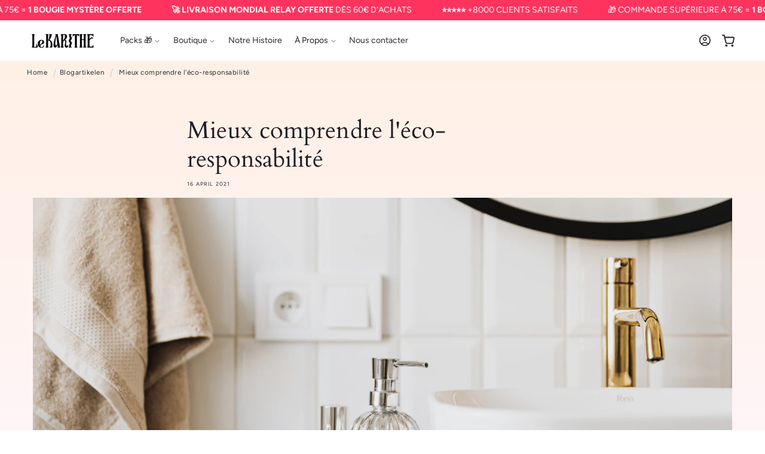

--- FILE ---
content_type: text/html; charset=utf-8
request_url: https://lekarithe.fr/nl/blogs/infos/comprendre-eco-responsabilite
body_size: 41060
content:
<!doctype html>
<html class="no-js" lang="nl">
  <head>
    <meta name="p:domain_verify" content="acb037d1766d35099f484767622c23f8"/>
    <meta charset="utf-8">
    <meta http-equiv="X-UA-Compatible" content="IE=edge">
    <meta name="viewport" content="width=device-width,initial-scale=1">
    <meta name="theme-color" content="">
    <link rel="canonical" href="https://lekarithe.fr/nl/blogs/infos/comprendre-eco-responsabilite"><link rel="icon" type="image/png" href="//lekarithe.fr/cdn/shop/files/LEKARITHE_LOGOTYPE_bc52f67b-cd0f-4f39-8bca-bdac7f41e5f9.png?crop=center&height=32&v=1704967332&width=32"><link rel="preconnect" href="https://fonts.shopifycdn.com" crossorigin><title>
      Mieux comprendre l&#39;éco-responsabilité
 &ndash; Le Karithé</title>

    
      <meta name="description" content="    C’est aujourd’hui un sujet qui est au cœur des débats de plusieurs industries : cosmétiques, textiles : l’éco–responsabilité. À l’heure ou les consommateurs sont de plus en plus conscients de leur consommation, l’éco–responsabilité et la consommation responsable devient un sujet de préoccupation pour l’ensemble de ">
    

    

<meta property="og:site_name" content="Le Karithé">
<meta property="og:url" content="https://lekarithe.fr/nl/blogs/infos/comprendre-eco-responsabilite">
<meta property="og:title" content="Mieux comprendre l&#39;éco-responsabilité">
<meta property="og:type" content="article">
<meta property="og:description" content="    C’est aujourd’hui un sujet qui est au cœur des débats de plusieurs industries : cosmétiques, textiles : l’éco–responsabilité. À l’heure ou les consommateurs sont de plus en plus conscients de leur consommation, l’éco–responsabilité et la consommation responsable devient un sujet de préoccupation pour l’ensemble de "><meta property="og:image" content="http://lekarithe.fr/cdn/shop/articles/eco-responsables-644331.png?v=1745898672">
  <meta property="og:image:secure_url" content="https://lekarithe.fr/cdn/shop/articles/eco-responsables-644331.png?v=1745898672">
  <meta property="og:image:width" content="1920">
  <meta property="og:image:height" content="1080"><meta name="twitter:card" content="summary_large_image">
<meta name="twitter:title" content="Mieux comprendre l&#39;éco-responsabilité">
<meta name="twitter:description" content="    C’est aujourd’hui un sujet qui est au cœur des débats de plusieurs industries : cosmétiques, textiles : l’éco–responsabilité. À l’heure ou les consommateurs sont de plus en plus conscients de leur consommation, l’éco–responsabilité et la consommation responsable devient un sujet de préoccupation pour l’ensemble de ">


    <script type="text/javascript" src="https://cdn.jsdelivr.net/npm/lozad/dist/lozad.min.js"></script>
    <script src="//lekarithe.fr/cdn/shop/t/48/assets/constants.js?v=58251544750838685771754461989" defer="defer"></script>
    <script src="//lekarithe.fr/cdn/shop/t/48/assets/pubsub.js?v=158357773527763999511754462048" defer="defer"></script>
    <script src="//lekarithe.fr/cdn/shop/t/48/assets/global.js?v=179319786922075675611754462000" defer="defer"></script><script src="//lekarithe.fr/cdn/shop/t/48/assets/animations.js?v=88693664871331136111754461935" defer="defer"></script><script type="text/javascript" src="//lekarithe.fr/cdn/shop/t/48/assets/jquery.js?v=168723062009383479511754462010"></script>

    <script>window.performance && window.performance.mark && window.performance.mark('shopify.content_for_header.start');</script><meta name="google-site-verification" content="HbMANWbf_yNn9uuog5G22XVXZJfQLhR1uvlTS4KaB9U">
<meta name="facebook-domain-verification" content="vsmdf8h9opctgnxz33dbyktve07zo5">
<meta id="shopify-digital-wallet" name="shopify-digital-wallet" content="/27785461900/digital_wallets/dialog">
<meta name="shopify-checkout-api-token" content="1c04a1e2b07a5d833c4bf2bc4e8fd2c2">
<meta id="in-context-paypal-metadata" data-shop-id="27785461900" data-venmo-supported="false" data-environment="production" data-locale="nl_NL" data-paypal-v4="true" data-currency="EUR">
<link rel="alternate" type="application/atom+xml" title="Feed" href="/nl/blogs/infos.atom" />
<link rel="alternate" hreflang="x-default" href="https://lekarithe.fr/blogs/infos/comprendre-eco-responsabilite">
<link rel="alternate" hreflang="fr" href="https://lekarithe.fr/blogs/infos/comprendre-eco-responsabilite">
<link rel="alternate" hreflang="ja" href="https://lekarithe.fr/ja/blogs/infos/comprendre-eco-responsabilite">
<link rel="alternate" hreflang="nl" href="https://lekarithe.fr/nl/blogs/infos/comprendre-eco-responsabilite">
<link rel="alternate" hreflang="ru" href="https://lekarithe.fr/ru/blogs/infos/comprendre-eco-responsabilite">
<link rel="alternate" hreflang="it" href="https://lekarithe.fr/it/blogs/infos/comprendre-eco-responsabilite">
<script async="async" src="/checkouts/internal/preloads.js?locale=nl-FR"></script>
<script id="shopify-features" type="application/json">{"accessToken":"1c04a1e2b07a5d833c4bf2bc4e8fd2c2","betas":["rich-media-storefront-analytics"],"domain":"lekarithe.fr","predictiveSearch":true,"shopId":27785461900,"locale":"nl"}</script>
<script>var Shopify = Shopify || {};
Shopify.shop = "le-karithe.myshopify.com";
Shopify.locale = "nl";
Shopify.currency = {"active":"EUR","rate":"1.0"};
Shopify.country = "FR";
Shopify.theme = {"name":"lkt-template-olivia-ver-14-7-1-roomspray","id":182800580932,"schema_name":"Olivia","schema_version":"14.7.1","theme_store_id":null,"role":"main"};
Shopify.theme.handle = "null";
Shopify.theme.style = {"id":null,"handle":null};
Shopify.cdnHost = "lekarithe.fr/cdn";
Shopify.routes = Shopify.routes || {};
Shopify.routes.root = "/nl/";</script>
<script type="module">!function(o){(o.Shopify=o.Shopify||{}).modules=!0}(window);</script>
<script>!function(o){function n(){var o=[];function n(){o.push(Array.prototype.slice.apply(arguments))}return n.q=o,n}var t=o.Shopify=o.Shopify||{};t.loadFeatures=n(),t.autoloadFeatures=n()}(window);</script>
<script id="shop-js-analytics" type="application/json">{"pageType":"article"}</script>
<script defer="defer" async type="module" src="//lekarithe.fr/cdn/shopifycloud/shop-js/modules/v2/client.init-shop-cart-sync_CwGft62q.nl.esm.js"></script>
<script defer="defer" async type="module" src="//lekarithe.fr/cdn/shopifycloud/shop-js/modules/v2/chunk.common_BAeYDmFP.esm.js"></script>
<script defer="defer" async type="module" src="//lekarithe.fr/cdn/shopifycloud/shop-js/modules/v2/chunk.modal_B9qqLDBC.esm.js"></script>
<script type="module">
  await import("//lekarithe.fr/cdn/shopifycloud/shop-js/modules/v2/client.init-shop-cart-sync_CwGft62q.nl.esm.js");
await import("//lekarithe.fr/cdn/shopifycloud/shop-js/modules/v2/chunk.common_BAeYDmFP.esm.js");
await import("//lekarithe.fr/cdn/shopifycloud/shop-js/modules/v2/chunk.modal_B9qqLDBC.esm.js");

  window.Shopify.SignInWithShop?.initShopCartSync?.({"fedCMEnabled":true,"windoidEnabled":true});

</script>
<script>(function() {
  var isLoaded = false;
  function asyncLoad() {
    if (isLoaded) return;
    isLoaded = true;
    var urls = ["https:\/\/loox.io\/widget\/NyZ1TB28T9\/loox.1629207724745.js?shop=le-karithe.myshopify.com","https:\/\/cdn-app.cart-bot.net\/public\/js\/append.js?shop=le-karithe.myshopify.com"];
    for (var i = 0; i < urls.length; i++) {
      var s = document.createElement('script');
      s.type = 'text/javascript';
      s.async = true;
      s.src = urls[i];
      var x = document.getElementsByTagName('script')[0];
      x.parentNode.insertBefore(s, x);
    }
  };
  if(window.attachEvent) {
    window.attachEvent('onload', asyncLoad);
  } else {
    window.addEventListener('load', asyncLoad, false);
  }
})();</script>
<script id="__st">var __st={"a":27785461900,"offset":3600,"reqid":"c8f8b1ba-44bf-453b-8a33-6aac7e9d97de-1769062949","pageurl":"lekarithe.fr\/nl\/blogs\/infos\/comprendre-eco-responsabilite","s":"articles-555832148123","u":"d7261f09ce6d","p":"article","rtyp":"article","rid":555832148123};</script>
<script>window.ShopifyPaypalV4VisibilityTracking = true;</script>
<script id="captcha-bootstrap">!function(){'use strict';const t='contact',e='account',n='new_comment',o=[[t,t],['blogs',n],['comments',n],[t,'customer']],c=[[e,'customer_login'],[e,'guest_login'],[e,'recover_customer_password'],[e,'create_customer']],r=t=>t.map((([t,e])=>`form[action*='/${t}']:not([data-nocaptcha='true']) input[name='form_type'][value='${e}']`)).join(','),a=t=>()=>t?[...document.querySelectorAll(t)].map((t=>t.form)):[];function s(){const t=[...o],e=r(t);return a(e)}const i='password',u='form_key',d=['recaptcha-v3-token','g-recaptcha-response','h-captcha-response',i],f=()=>{try{return window.sessionStorage}catch{return}},m='__shopify_v',_=t=>t.elements[u];function p(t,e,n=!1){try{const o=window.sessionStorage,c=JSON.parse(o.getItem(e)),{data:r}=function(t){const{data:e,action:n}=t;return t[m]||n?{data:e,action:n}:{data:t,action:n}}(c);for(const[e,n]of Object.entries(r))t.elements[e]&&(t.elements[e].value=n);n&&o.removeItem(e)}catch(o){console.error('form repopulation failed',{error:o})}}const l='form_type',E='cptcha';function T(t){t.dataset[E]=!0}const w=window,h=w.document,L='Shopify',v='ce_forms',y='captcha';let A=!1;((t,e)=>{const n=(g='f06e6c50-85a8-45c8-87d0-21a2b65856fe',I='https://cdn.shopify.com/shopifycloud/storefront-forms-hcaptcha/ce_storefront_forms_captcha_hcaptcha.v1.5.2.iife.js',D={infoText:'Beschermd door hCaptcha',privacyText:'Privacy',termsText:'Voorwaarden'},(t,e,n)=>{const o=w[L][v],c=o.bindForm;if(c)return c(t,g,e,D).then(n);var r;o.q.push([[t,g,e,D],n]),r=I,A||(h.body.append(Object.assign(h.createElement('script'),{id:'captcha-provider',async:!0,src:r})),A=!0)});var g,I,D;w[L]=w[L]||{},w[L][v]=w[L][v]||{},w[L][v].q=[],w[L][y]=w[L][y]||{},w[L][y].protect=function(t,e){n(t,void 0,e),T(t)},Object.freeze(w[L][y]),function(t,e,n,w,h,L){const[v,y,A,g]=function(t,e,n){const i=e?o:[],u=t?c:[],d=[...i,...u],f=r(d),m=r(i),_=r(d.filter((([t,e])=>n.includes(e))));return[a(f),a(m),a(_),s()]}(w,h,L),I=t=>{const e=t.target;return e instanceof HTMLFormElement?e:e&&e.form},D=t=>v().includes(t);t.addEventListener('submit',(t=>{const e=I(t);if(!e)return;const n=D(e)&&!e.dataset.hcaptchaBound&&!e.dataset.recaptchaBound,o=_(e),c=g().includes(e)&&(!o||!o.value);(n||c)&&t.preventDefault(),c&&!n&&(function(t){try{if(!f())return;!function(t){const e=f();if(!e)return;const n=_(t);if(!n)return;const o=n.value;o&&e.removeItem(o)}(t);const e=Array.from(Array(32),(()=>Math.random().toString(36)[2])).join('');!function(t,e){_(t)||t.append(Object.assign(document.createElement('input'),{type:'hidden',name:u})),t.elements[u].value=e}(t,e),function(t,e){const n=f();if(!n)return;const o=[...t.querySelectorAll(`input[type='${i}']`)].map((({name:t})=>t)),c=[...d,...o],r={};for(const[a,s]of new FormData(t).entries())c.includes(a)||(r[a]=s);n.setItem(e,JSON.stringify({[m]:1,action:t.action,data:r}))}(t,e)}catch(e){console.error('failed to persist form',e)}}(e),e.submit())}));const S=(t,e)=>{t&&!t.dataset[E]&&(n(t,e.some((e=>e===t))),T(t))};for(const o of['focusin','change'])t.addEventListener(o,(t=>{const e=I(t);D(e)&&S(e,y())}));const B=e.get('form_key'),M=e.get(l),P=B&&M;t.addEventListener('DOMContentLoaded',(()=>{const t=y();if(P)for(const e of t)e.elements[l].value===M&&p(e,B);[...new Set([...A(),...v().filter((t=>'true'===t.dataset.shopifyCaptcha))])].forEach((e=>S(e,t)))}))}(h,new URLSearchParams(w.location.search),n,t,e,['guest_login'])})(!0,!0)}();</script>
<script integrity="sha256-4kQ18oKyAcykRKYeNunJcIwy7WH5gtpwJnB7kiuLZ1E=" data-source-attribution="shopify.loadfeatures" defer="defer" src="//lekarithe.fr/cdn/shopifycloud/storefront/assets/storefront/load_feature-a0a9edcb.js" crossorigin="anonymous"></script>
<script data-source-attribution="shopify.dynamic_checkout.dynamic.init">var Shopify=Shopify||{};Shopify.PaymentButton=Shopify.PaymentButton||{isStorefrontPortableWallets:!0,init:function(){window.Shopify.PaymentButton.init=function(){};var t=document.createElement("script");t.src="https://lekarithe.fr/cdn/shopifycloud/portable-wallets/latest/portable-wallets.nl.js",t.type="module",document.head.appendChild(t)}};
</script>
<script data-source-attribution="shopify.dynamic_checkout.buyer_consent">
  function portableWalletsHideBuyerConsent(e){var t=document.getElementById("shopify-buyer-consent"),n=document.getElementById("shopify-subscription-policy-button");t&&n&&(t.classList.add("hidden"),t.setAttribute("aria-hidden","true"),n.removeEventListener("click",e))}function portableWalletsShowBuyerConsent(e){var t=document.getElementById("shopify-buyer-consent"),n=document.getElementById("shopify-subscription-policy-button");t&&n&&(t.classList.remove("hidden"),t.removeAttribute("aria-hidden"),n.addEventListener("click",e))}window.Shopify?.PaymentButton&&(window.Shopify.PaymentButton.hideBuyerConsent=portableWalletsHideBuyerConsent,window.Shopify.PaymentButton.showBuyerConsent=portableWalletsShowBuyerConsent);
</script>
<script data-source-attribution="shopify.dynamic_checkout.cart.bootstrap">document.addEventListener("DOMContentLoaded",(function(){function t(){return document.querySelector("shopify-accelerated-checkout-cart, shopify-accelerated-checkout")}if(t())Shopify.PaymentButton.init();else{new MutationObserver((function(e,n){t()&&(Shopify.PaymentButton.init(),n.disconnect())})).observe(document.body,{childList:!0,subtree:!0})}}));
</script>
<link id="shopify-accelerated-checkout-styles" rel="stylesheet" media="screen" href="https://lekarithe.fr/cdn/shopifycloud/portable-wallets/latest/accelerated-checkout-backwards-compat.css" crossorigin="anonymous">
<style id="shopify-accelerated-checkout-cart">
        #shopify-buyer-consent {
  margin-top: 1em;
  display: inline-block;
  width: 100%;
}

#shopify-buyer-consent.hidden {
  display: none;
}

#shopify-subscription-policy-button {
  background: none;
  border: none;
  padding: 0;
  text-decoration: underline;
  font-size: inherit;
  cursor: pointer;
}

#shopify-subscription-policy-button::before {
  box-shadow: none;
}

      </style>
<script id="sections-script" data-sections="header" defer="defer" src="//lekarithe.fr/cdn/shop/t/48/compiled_assets/scripts.js?v=5127"></script>
<script>window.performance && window.performance.mark && window.performance.mark('shopify.content_for_header.end');</script>


    <style data-shopify>
        @font-face {
  font-family: Figtree;
  font-weight: 400;
  font-style: normal;
  font-display: swap;
  src: url("//lekarithe.fr/cdn/fonts/figtree/figtree_n4.3c0838aba1701047e60be6a99a1b0a40ce9b8419.woff2") format("woff2"),
       url("//lekarithe.fr/cdn/fonts/figtree/figtree_n4.c0575d1db21fc3821f17fd6617d3dee552312137.woff") format("woff");
}

        @font-face {
  font-family: Figtree;
  font-weight: 700;
  font-style: normal;
  font-display: swap;
  src: url("//lekarithe.fr/cdn/fonts/figtree/figtree_n7.2fd9bfe01586148e644724096c9d75e8c7a90e55.woff2") format("woff2"),
       url("//lekarithe.fr/cdn/fonts/figtree/figtree_n7.ea05de92d862f9594794ab281c4c3a67501ef5fc.woff") format("woff");
}

        @font-face {
  font-family: Figtree;
  font-weight: 400;
  font-style: italic;
  font-display: swap;
  src: url("//lekarithe.fr/cdn/fonts/figtree/figtree_i4.89f7a4275c064845c304a4cf8a4a586060656db2.woff2") format("woff2"),
       url("//lekarithe.fr/cdn/fonts/figtree/figtree_i4.6f955aaaafc55a22ffc1f32ecf3756859a5ad3e2.woff") format("woff");
}

        @font-face {
  font-family: Figtree;
  font-weight: 700;
  font-style: italic;
  font-display: swap;
  src: url("//lekarithe.fr/cdn/fonts/figtree/figtree_i7.06add7096a6f2ab742e09ec7e498115904eda1fe.woff2") format("woff2"),
       url("//lekarithe.fr/cdn/fonts/figtree/figtree_i7.ee584b5fcaccdbb5518c0228158941f8df81b101.woff") format("woff");
}

        @font-face {
  font-family: Cardo;
  font-weight: 400;
  font-style: normal;
  font-display: swap;
  src: url("//lekarithe.fr/cdn/fonts/cardo/cardo_n4.8d7bdd0369840597cbb62dc8a447619701d8d34a.woff2") format("woff2"),
       url("//lekarithe.fr/cdn/fonts/cardo/cardo_n4.23b63d1eff80cb5da813c4cccb6427058253ce24.woff") format("woff");
}

        @font-face {
  font-family: Figtree;
  font-weight: 400;
  font-style: normal;
  font-display: swap;
  src: url("//lekarithe.fr/cdn/fonts/figtree/figtree_n4.3c0838aba1701047e60be6a99a1b0a40ce9b8419.woff2") format("woff2"),
       url("//lekarithe.fr/cdn/fonts/figtree/figtree_n4.c0575d1db21fc3821f17fd6617d3dee552312137.woff") format("woff");
}

        @font-face {
  font-family: Cardo;
  font-weight: 700;
  font-style: normal;
  font-display: swap;
  src: url("//lekarithe.fr/cdn/fonts/cardo/cardo_n7.d1764502b55968f897125797ed59f6abd5dc8593.woff2") format("woff2"),
       url("//lekarithe.fr/cdn/fonts/cardo/cardo_n7.b5d64d4147ade913d679fed9918dc44cbe8121d2.woff") format("woff");
}

        @font-face {
  font-family: Figtree;
  font-weight: 400;
  font-style: normal;
  font-display: swap;
  src: url("//lekarithe.fr/cdn/fonts/figtree/figtree_n4.3c0838aba1701047e60be6a99a1b0a40ce9b8419.woff2") format("woff2"),
       url("//lekarithe.fr/cdn/fonts/figtree/figtree_n4.c0575d1db21fc3821f17fd6617d3dee552312137.woff") format("woff");
}


        
          :root,
          .color-background-1 {
            --color-background: 255,255,255;
          
            --gradient-background: linear-gradient(180deg, rgba(255, 240, 227, 1), rgba(255, 245, 247, 1) 100%);
          

          

          --color-foreground: 31,29,36;
          --color-background-contrast: 191,191,191;
          --color-shadow: 31,29,36;
          --color-button: 31,29,36;
          --color-button-text: 255,255,255;
          --color-secondary-button: 255,255,255;
          --color-secondary-button-text: 31,29,36;
          --color-link: 31,29,36;
          --color-badge-foreground: 31,29,36;
          --color-badge-background: 255,255,255;
          --color-badge-border: 31,29,36;
          --payment-terms-background-color: rgb(255 255 255);
          --sale-price: rgb(255 126 141);
        }
        
          
          .color-background-2 {
            --color-background: 31,29,36;
          
            --gradient-background: #1f1d24;
          

          

          --color-foreground: 255,255,255;
          --color-background-contrast: 43,40,50;
          --color-shadow: 0,0,0;
          --color-button: 255,255,255;
          --color-button-text: 31,29,36;
          --color-secondary-button: 31,29,36;
          --color-secondary-button-text: 255,255,255;
          --color-link: 255,255,255;
          --color-badge-foreground: 255,255,255;
          --color-badge-background: 31,29,36;
          --color-badge-border: 255,255,255;
          --payment-terms-background-color: rgb(31 29 36);
          --sale-price: rgb(255 126 141);
        }
        
          
          .color-inverse {
            --color-background: 255,231,236;
          
            --gradient-background: #ffe7ec;
          

          

          --color-foreground: 31,29,36;
          --color-background-contrast: 255,103,135;
          --color-shadow: 31,29,36;
          --color-button: 255,255,255;
          --color-button-text: 31,29,36;
          --color-secondary-button: 255,231,236;
          --color-secondary-button-text: 31,29,36;
          --color-link: 31,29,36;
          --color-badge-foreground: 31,29,36;
          --color-badge-background: 255,231,236;
          --color-badge-border: 31,29,36;
          --payment-terms-background-color: rgb(255 231 236);
          --sale-price: rgb(255 126 141);
        }
        
          
          .color-accent-1 {
            --color-background: 232,99,2;
          
            --gradient-background: linear-gradient(190deg, rgba(232, 99, 2, 1), rgba(255, 151, 76, 0.9) 97%);
          

          

          --color-foreground: 255,255,255;
          --color-background-contrast: 106,45,1;
          --color-shadow: 31,29,36;
          --color-button: 255,255,255;
          --color-button-text: 232,99,2;
          --color-secondary-button: 232,99,2;
          --color-secondary-button-text: 255,255,255;
          --color-link: 255,255,255;
          --color-badge-foreground: 255,255,255;
          --color-badge-background: 232,99,2;
          --color-badge-border: 255,255,255;
          --payment-terms-background-color: rgb(232 99 2);
          --sale-price: rgb(255 126 141);
        }
        
          
          .color-accent-2 {
            --color-background: 255,255,255;
          
            --gradient-background: #ffffff;
          

          

          --color-foreground: 31,29,36;
          --color-background-contrast: 191,191,191;
          --color-shadow: 31,29,36;
          --color-button: 31,29,36;
          --color-button-text: 255,255,255;
          --color-secondary-button: 255,255,255;
          --color-secondary-button-text: 31,29,36;
          --color-link: 31,29,36;
          --color-badge-foreground: 31,29,36;
          --color-badge-background: 255,255,255;
          --color-badge-border: 31,29,36;
          --payment-terms-background-color: rgb(255 255 255);
          --sale-price: rgb(255 126 141);
        }
        
          
          .color-scheme-15ab6c1a-5144-4b7d-a402-482fa31b8c04 {
            --color-background: 255,231,236;
          
            --gradient-background: #ffe7ec;
          

          

          --color-foreground: 31,29,36;
          --color-background-contrast: 255,103,135;
          --color-shadow: 31,29,36;
          --color-button: 232,38,38;
          --color-button-text: 255,255,255;
          --color-secondary-button: 255,231,236;
          --color-secondary-button-text: 232,38,38;
          --color-link: 232,38,38;
          --color-badge-foreground: 31,29,36;
          --color-badge-background: 255,231,236;
          --color-badge-border: 31,29,36;
          --payment-terms-background-color: rgb(255 231 236);
          --sale-price: rgb(255 126 141);
        }
        
          
          .color-scheme-64a2b88c-c634-4339-8359-e0e748086a7e {
            --color-background: 255,255,255;
          
            --gradient-background: linear-gradient(180deg, rgba(255, 245, 247, 1), rgba(255, 245, 247, 1) 100%);
          

          

          --color-foreground: 255,126,141;
          --color-background-contrast: 191,191,191;
          --color-shadow: 255,126,141;
          --color-button: 255,126,141;
          --color-button-text: 255,255,255;
          --color-secondary-button: 255,255,255;
          --color-secondary-button-text: 255,126,141;
          --color-link: 255,126,141;
          --color-badge-foreground: 255,126,141;
          --color-badge-background: 255,255,255;
          --color-badge-border: 255,126,141;
          --payment-terms-background-color: rgb(255 255 255);
          --sale-price: rgb(255 126 141);
        }
        
          
          .color-scheme-ad51283d-6044-441e-b8ec-b4441c2da21b {
            --color-background: 255,255,255;
          
            --gradient-background: linear-gradient(180deg, rgba(255, 245, 247, 1), rgba(255, 245, 247, 1) 100%);
          

          

          --color-foreground: 255,255,255;
          --color-background-contrast: 191,191,191;
          --color-shadow: 31,29,36;
          --color-button: 255,255,255;
          --color-button-text: 31,29,36;
          --color-secondary-button: 255,255,255;
          --color-secondary-button-text: 31,29,36;
          --color-link: 31,29,36;
          --color-badge-foreground: 255,255,255;
          --color-badge-background: 255,255,255;
          --color-badge-border: 255,255,255;
          --payment-terms-background-color: rgb(255 255 255);
          --sale-price: rgb(255 126 141);
        }
        
          
          .color-scheme-a5804aff-65ef-4d98-9b3d-fee032a22621 {
            --color-background: 239,43,40;
          
            --gradient-background: linear-gradient(180deg, rgba(231, 35, 35, 1), rgba(242, 0, 126, 1) 96%);
          

          

          --color-foreground: 255,255,255;
          --color-background-contrast: 141,12,10;
          --color-shadow: 31,29,36;
          --color-button: 0,0,0;
          --color-button-text: 255,255,255;
          --color-secondary-button: 239,43,40;
          --color-secondary-button-text: 0,0,0;
          --color-link: 0,0,0;
          --color-badge-foreground: 255,255,255;
          --color-badge-background: 239,43,40;
          --color-badge-border: 255,255,255;
          --payment-terms-background-color: rgb(239 43 40);
          --sale-price: rgb(255 126 141);
        }
        
          
          .color-scheme-17d9a86b-7d24-435b-9305-5596fe92e903 {
            --color-background: 255,255,255;
          
            --gradient-background: linear-gradient(196deg, rgba(32, 177, 51, 0.41), rgba(200, 255, 212, 1) 100%);
          

          

          --color-foreground: 31,29,36;
          --color-background-contrast: 191,191,191;
          --color-shadow: 31,29,36;
          --color-button: 31,29,36;
          --color-button-text: 255,255,255;
          --color-secondary-button: 255,255,255;
          --color-secondary-button-text: 31,29,36;
          --color-link: 31,29,36;
          --color-badge-foreground: 31,29,36;
          --color-badge-background: 255,255,255;
          --color-badge-border: 31,29,36;
          --payment-terms-background-color: rgb(255 255 255);
          --sale-price: rgb(255 126 141);
        }
        

        body, .color-background-1, .color-background-2, .color-inverse, .color-accent-1, .color-accent-2, .color-scheme-15ab6c1a-5144-4b7d-a402-482fa31b8c04, .color-scheme-64a2b88c-c634-4339-8359-e0e748086a7e, .color-scheme-ad51283d-6044-441e-b8ec-b4441c2da21b, .color-scheme-a5804aff-65ef-4d98-9b3d-fee032a22621, .color-scheme-17d9a86b-7d24-435b-9305-5596fe92e903 {
          color: rgba(var(--color-foreground), 0.95);
          /*text-shadow: currentColor 0px 0 px;*/
          background-color: rgb(var(--color-background));
        }

        :root {
          --font-body-family: Figtree, sans-serif;
          --font-body-style: normal;
          --font-body-weight: 400;
          --font-body-weight-bold: 700;
          --font-body-height: 1.4;
          --font-body-spacing: 0.5px;
          --font-menu-family: Figtree, sans-serif;
          --font-menu-style: normal;
          --font-menu-weight: 400;
          --font-menu-weight-medium: 500;
          --font-menu-weight-bold: 700;
          --font-button-family: Figtree, sans-serif;
          --font-button-style: normal;
          --font-button-weight: 600;
          --font-button-weight-medium: 500;
          --font-button-weight-bold: 900;
          --font-collapsible-family: Figtree, sans-serif;
          --font-collapsible-style: normal;
          --font-collapsible-weight: 400;
          --font-collapsible-weight-medium: 500;
          --font-collapsible-weight-bold: 700;
          --font-collapsible-size: 18px;
          --font-collapsible-spacing: -0.2px;

          --font-heading-family: Cardo, serif;
          --font-heading-style: normal;
          --font-heading-italic: Cardo, serif;
          --font-heading-italic-style: normal;
          --font-heading-weight: 400;
          --font-heading-spacing: 0.1px;
          --font-heading-height: 1.2;

          --font-body-scale: 0.9;
          --font-heading-scale: 1.1111111111111112;

          --media-padding: px;
          --media-border-opacity: 0.05;
          --media-border-width: 0px;
          --media-radius: 12px;
          --media-shadow-opacity: 0.0;
          --media-shadow-horizontal-offset: 0px;
          --media-shadow-vertical-offset: 4px;
          --media-shadow-blur-radius: 5px;
          --media-shadow-visible: 0;

          --page-width: 160rem;
          --page-width-margin: 0rem;

          --product-card-image-padding: 0.0rem;
          --product-card-corner-radius: 0.6rem;
          --product-card-text-alignment: left;
          --product-card-border-width: 0.0rem;
          --product-card-border-opacity: 0.05;
          --product-card-shadow-opacity: 0.35;
          --product-card-shadow-visible: 1;
          --product-card-shadow-horizontal-offset: 0.0rem;
          --product-card-shadow-vertical-offset: 0.4rem;
          --product-card-shadow-blur-radius: 1.0rem;

          --collection-card-image-padding: 0.0rem;
          --collection-card-corner-radius: 0.0rem;
          --collection-card-text-alignment: center;
          --collection-card-border-width: 0.0rem;
          --collection-card-border-opacity: 0.1;
          --collection-card-shadow-opacity: 0.0;
          --collection-card-shadow-visible: 0;
          --collection-card-shadow-horizontal-offset: 0.0rem;
          --collection-card-shadow-vertical-offset: 0.4rem;
          --collection-card-shadow-blur-radius: 0.5rem;

          --blog-card-image-padding: 0.0rem;
          --blog-card-corner-radius: 0.6rem;
          --blog-card-text-alignment: left;
          --blog-card-border-width: 0.1rem;
          --blog-card-border-opacity: 0.1;
          --blog-card-shadow-opacity: 0.05;
          --blog-card-shadow-visible: 1;
          --blog-card-shadow-horizontal-offset: 0.0rem;
          --blog-card-shadow-vertical-offset: 0.4rem;
          --blog-card-shadow-blur-radius: 4.0rem;

          --badge-corner-radius: 4.0rem;
          --badge-border-width: 0.0rem;
          --badge-border-color: transparent;

          --popup-border-width: 1px;
          --popup-border-opacity: 0.15;
          --popup-corner-radius: 2px;
          --popup-shadow-opacity: 0.0;
          --popup-shadow-horizontal-offset: 0px;
          --popup-shadow-vertical-offset: 4px;
          --popup-shadow-blur-radius: 5px;

          --drawer-border-width: 1px;
          --drawer-border-opacity: 0.05;
          --drawer-shadow-opacity: 0.0;
          --drawer-shadow-horizontal-offset: 0px;
          --drawer-shadow-vertical-offset: 4px;
          --drawer-shadow-blur-radius: 5px;

          --spacing-sections-desktop: 0px;
          --spacing-sections-mobile: 0px;

          --grid-desktop-vertical-spacing: 16px;
          --grid-desktop-horizontal-spacing: 16px;
          --grid-mobile-vertical-spacing: 8px;
          --grid-mobile-horizontal-spacing: 8px;

          --text-boxes-border-opacity: 0.05;
          --text-boxes-border-width: 0px;
          --text-boxes-radius: 6px;
          --text-boxes-shadow-opacity: 0.0;
          --text-boxes-shadow-visible: 0;
          --text-boxes-shadow-horizontal-offset: 0px;
          --text-boxes-shadow-vertical-offset: 4px;
          --text-boxes-shadow-blur-radius: 5px;

          --buttons-radius: 6px;
          --buttons-radius-outset: 7px;
          --buttons-border-width: 1px;
          --buttons-border-opacity: 1.0;
          --buttons-shadow-opacity: 0.0;
          --buttons-shadow-visible: 0;
          --buttons-shadow-horizontal-offset: 0px;
          --buttons-shadow-vertical-offset: 4px;
          --buttons-shadow-blur-radius: 10px;
          --buttons-border-offset: 0.3px;

          --inputs-radius: 8px;
          --inputs-border-width: 1px;
          --inputs-border-opacity: 0.1;
          --inputs-shadow-opacity: 0.0;
          --inputs-shadow-horizontal-offset: 0px;
          --inputs-margin-offset: 0px;
          --inputs-shadow-vertical-offset: 4px;
          --inputs-shadow-blur-radius: 5px;
          --inputs-radius-outset: 9px;

          --variant-pills-radius: 4px;
          --variant-pills-border-width: 1px;
          --variant-pills-border-opacity: 0.15;
          --variant-pills-shadow-opacity: 0.0;
          --variant-pills-shadow-horizontal-offset: 2px;
          --variant-pills-shadow-vertical-offset: 4px;
          --variant-pills-shadow-blur-radius: 10px;
          --button-height: 5rem;
          --button-height_mobile: 4.8rem;
          --button-style: none;
          --button-text-size: 16px;
          --button-text-size_mobile: 12px;
          --button-text-space: 0px;
          --button-text-weight: 600;

          --fancy-gradient: linear-gradient(108deg, rgba(250, 144, 52, 1), rgba(243, 142, 55, 1) 49%, rgba(255, 168, 78, 0.92) 98%);
          --fancy-text: #ffffff;
          --fancy-background: #10B030;
          --fancy-text-size: 100%;
          --fancy-padding-left: 10px;
          --fancy-padding-right: 10px;
          --fancy-padding-top: 0px;
          --fancy-padding-bottom: 0px;
          --fancy-border-radius: 0px;
          --fancy-padding-bottom: 0px;

          --badge-size: 1;
        }

        *,
        *::before,
        *::after {
          box-sizing: inherit;
        }

        html {
          box-sizing: border-box;
          font-size: calc(var(--font-body-scale) * 62.5%);
          height: 100%;
        }

        body {
          display: grid;
          grid-template-rows: auto auto 1fr auto;
          grid-template-columns: 100%;
          min-height: 100%;
          margin: 0;
          font-size: 1.5rem;
          letter-spacing: var(--font-body-spacing);
          line-height: var(--font-body-height);
          font-family: var(--font-body-family);
          font-style: var(--font-body-style);
          font-weight: var(--font-body-weight);
          font-synthesis: none;
          -moz-font-feature-settings: 'kern';
          -webkit-font-smoothing: antialiased;
        }

        @media screen and (min-width: 750px) {
          body {
            font-size: 1.6rem;
          }
        }
        shopify-accelerated-checkout {
      --shopify-accelerated-checkout-button-block-size: var(--button-height);
       }
    </style>
    <link href="//lekarithe.fr/cdn/shop/t/48/assets/base.css?v=120301749272880556251754461936" rel="stylesheet" type="text/css" media="all" />
    <link href="//lekarithe.fr/cdn/shop/t/48/assets/lumin.css?v=161073935847522145001754462027" rel="stylesheet" type="text/css" media="all" />
    <link href="//lekarithe.fr/cdn/shop/t/48/assets/lumin-fancy-text.css?v=54614068866017147881754462020" rel="stylesheet" type="text/css" media="all" />
    <link href="//lekarithe.fr/cdn/shop/t/48/assets/lazyloading-classes.css?v=164302149100921049311754462014" rel="stylesheet" type="text/css" media="all" />
    <link rel="stylesheet" href="//lekarithe.fr/cdn/shop/t/48/assets/component-cart-items.css?v=24213645276392945331754461954" media="print" onload="this.media='all'"><link href="//lekarithe.fr/cdn/shop/t/48/assets/component-cart-drawer.css?v=106027532518157058541754461953" rel="stylesheet" type="text/css" media="all" />
      <link href="//lekarithe.fr/cdn/shop/t/48/assets/component-cart.css?v=138396028070428287081754461956" rel="stylesheet" type="text/css" media="all" />
      <link href="//lekarithe.fr/cdn/shop/t/48/assets/component-totals.css?v=15906652033866631521754461987" rel="stylesheet" type="text/css" media="all" />
      <link href="//lekarithe.fr/cdn/shop/t/48/assets/component-price.css?v=137689519876686866281754461976" rel="stylesheet" type="text/css" media="all" />
      <link href="//lekarithe.fr/cdn/shop/t/48/assets/component-discounts.css?v=152760482443307489271754461960" rel="stylesheet" type="text/css" media="all" />
      <link href="//lekarithe.fr/cdn/shop/t/48/assets/component-loading-overlay.css?v=56586083558888306391754461966" rel="stylesheet" type="text/css" media="all" />

      <link rel="preload" as="font" href="//lekarithe.fr/cdn/fonts/figtree/figtree_n4.3c0838aba1701047e60be6a99a1b0a40ce9b8419.woff2" type="font/woff2" crossorigin>
      

      <link rel="preload" as="font" href="//lekarithe.fr/cdn/fonts/cardo/cardo_n4.8d7bdd0369840597cbb62dc8a447619701d8d34a.woff2" type="font/woff2" crossorigin>
      

      <link rel="preload" as="font" href="//lekarithe.fr/cdn/fonts/figtree/figtree_n4.3c0838aba1701047e60be6a99a1b0a40ce9b8419.woff2" type="font/woff2" crossorigin>
      

      <link rel="preload" as="font" href="//lekarithe.fr/cdn/fonts/figtree/figtree_n6.9d1ea52bb49a0a86cfd1b0383d00f83d3fcc14de.woff2" type="font/woff2" crossorigin>
      

      <link rel="preload" as="font" href="//lekarithe.fr/cdn/fonts/figtree/figtree_n4.3c0838aba1701047e60be6a99a1b0a40ce9b8419.woff2" type="font/woff2" crossorigin>
      
<link href="//lekarithe.fr/cdn/shop/t/48/assets/component-localization-form.css?v=143319823105703127341754461968" rel="stylesheet" type="text/css" media="all" />
      <script src="//lekarithe.fr/cdn/shop/t/48/assets/localization-form.js?v=161644695336821385561754462016" defer="defer"></script><link
        rel="stylesheet"
        href="//lekarithe.fr/cdn/shop/t/48/assets/component-predictive-search.css?v=118923337488134913561754461975"
        media="print"
        onload="this.media='all'"
      ><script>
      document.documentElement.className = document.documentElement.className.replace('no-js', 'js');
      if (Shopify.designMode) {
        document.documentElement.classList.add('shopify-design-mode');
      }
    </script>
    <script src="//lekarithe.fr/cdn/shop/t/48/assets/popup.js?v=130848648529786832841754462039" defer="defer"></script>

    

    <script src="//lekarithe.fr/cdn/shop/t/48/assets/lazysizes.min.js?v=138990740293707330281754462015" async="async"></script>
    <style>.lazyload,.lazyloading{opacity:0}.lazyloaded{opacity:1;transition:opacity.3s}</style>
    <script src="//lekarithe.fr/cdn/shop/t/48/assets/ls.rias.min.js?v=103806153898862531721754462019" async="async"></script>
    <script src="//lekarithe.fr/cdn/shop/t/48/assets/ls.bgset.min.js?v=8548190837305949561754462017" async="async"></script>
    
  <!-- BEGIN app block: shopify://apps/cartbot/blocks/cartbot-script-append/f7a44e3b-3901-4412-9d5a-3db0980a9db0 --><script defer="defer">
	/**	Cartbot script loader, version number: 2.0 */
	(function(){
		var loadScript=function(a,b){var c=document.createElement("script");c.type="text/javascript",c.readyState?c.onreadystatechange=function(){("loaded"==c.readyState||"complete"==c.readyState)&&(c.onreadystatechange=null,b())}:c.onload=function(){b()},c.src=a,document.getElementsByTagName("head")[0].appendChild(c)};
		appendScriptUrl('le-karithe.myshopify.com');

		// get script url and append timestamp of last change
		function appendScriptUrl(shop) {

			var timeStamp 			= Math.floor(Date.now() / (1000*1*1));
			var timestampUrl 		= 'https://app.cart-bot.net/public/status/shop/'+shop+'.js?'+timeStamp;
			var backupTimestampUrl 	= 'https://cdn-app.cart-bot.net/public/status/shop/'+shop+'.js?'+timeStamp;

			loadScript(timestampUrl, function() {
				// Append app script
				if (typeof giftbee_settings_updated == 'undefined') {
					giftbee_settings_updated = 'default-by-script';
				}

				var scriptUrl = "https://cdn-app.cart-bot.net/public/js/main.js?shop="+shop+"&"+giftbee_settings_updated;

				loadScript(scriptUrl, function(){});
			}, function() {
				// Failure
				loadScript(backupTimestampUrl, function() {
					// Append app script
					if (typeof giftbee_settings_updated == 'undefined') {
						giftbee_settings_updated = 'default-by-script';
					}

					var scriptUrl = "https://cdn-app.cart-bot.net/public/js/main.js?shop="+shop+"&"+giftbee_settings_updated;

					loadScript(scriptUrl, function(){});
				}, function() {});
			});
		}
	})();

	var CartBotScriptAppended = true;
</script>

<!-- END app block --><!-- BEGIN app block: shopify://apps/klaviyo-email-marketing-sms/blocks/klaviyo-onsite-embed/2632fe16-c075-4321-a88b-50b567f42507 -->















  <script>
    window.klaviyoReviewsProductDesignMode = false
  </script>







<!-- END app block --><script src="https://cdn.shopify.com/extensions/019b0ca3-aa13-7aa2-a0b4-6cb667a1f6f7/essential-countdown-timer-55/assets/countdown_timer_essential_apps.min.js" type="text/javascript" defer="defer"></script>
<link href="https://monorail-edge.shopifysvc.com" rel="dns-prefetch">
<script>(function(){if ("sendBeacon" in navigator && "performance" in window) {try {var session_token_from_headers = performance.getEntriesByType('navigation')[0].serverTiming.find(x => x.name == '_s').description;} catch {var session_token_from_headers = undefined;}var session_cookie_matches = document.cookie.match(/_shopify_s=([^;]*)/);var session_token_from_cookie = session_cookie_matches && session_cookie_matches.length === 2 ? session_cookie_matches[1] : "";var session_token = session_token_from_headers || session_token_from_cookie || "";function handle_abandonment_event(e) {var entries = performance.getEntries().filter(function(entry) {return /monorail-edge.shopifysvc.com/.test(entry.name);});if (!window.abandonment_tracked && entries.length === 0) {window.abandonment_tracked = true;var currentMs = Date.now();var navigation_start = performance.timing.navigationStart;var payload = {shop_id: 27785461900,url: window.location.href,navigation_start,duration: currentMs - navigation_start,session_token,page_type: "article"};window.navigator.sendBeacon("https://monorail-edge.shopifysvc.com/v1/produce", JSON.stringify({schema_id: "online_store_buyer_site_abandonment/1.1",payload: payload,metadata: {event_created_at_ms: currentMs,event_sent_at_ms: currentMs}}));}}window.addEventListener('pagehide', handle_abandonment_event);}}());</script>
<script id="web-pixels-manager-setup">(function e(e,d,r,n,o){if(void 0===o&&(o={}),!Boolean(null===(a=null===(i=window.Shopify)||void 0===i?void 0:i.analytics)||void 0===a?void 0:a.replayQueue)){var i,a;window.Shopify=window.Shopify||{};var t=window.Shopify;t.analytics=t.analytics||{};var s=t.analytics;s.replayQueue=[],s.publish=function(e,d,r){return s.replayQueue.push([e,d,r]),!0};try{self.performance.mark("wpm:start")}catch(e){}var l=function(){var e={modern:/Edge?\/(1{2}[4-9]|1[2-9]\d|[2-9]\d{2}|\d{4,})\.\d+(\.\d+|)|Firefox\/(1{2}[4-9]|1[2-9]\d|[2-9]\d{2}|\d{4,})\.\d+(\.\d+|)|Chrom(ium|e)\/(9{2}|\d{3,})\.\d+(\.\d+|)|(Maci|X1{2}).+ Version\/(15\.\d+|(1[6-9]|[2-9]\d|\d{3,})\.\d+)([,.]\d+|)( \(\w+\)|)( Mobile\/\w+|) Safari\/|Chrome.+OPR\/(9{2}|\d{3,})\.\d+\.\d+|(CPU[ +]OS|iPhone[ +]OS|CPU[ +]iPhone|CPU IPhone OS|CPU iPad OS)[ +]+(15[._]\d+|(1[6-9]|[2-9]\d|\d{3,})[._]\d+)([._]\d+|)|Android:?[ /-](13[3-9]|1[4-9]\d|[2-9]\d{2}|\d{4,})(\.\d+|)(\.\d+|)|Android.+Firefox\/(13[5-9]|1[4-9]\d|[2-9]\d{2}|\d{4,})\.\d+(\.\d+|)|Android.+Chrom(ium|e)\/(13[3-9]|1[4-9]\d|[2-9]\d{2}|\d{4,})\.\d+(\.\d+|)|SamsungBrowser\/([2-9]\d|\d{3,})\.\d+/,legacy:/Edge?\/(1[6-9]|[2-9]\d|\d{3,})\.\d+(\.\d+|)|Firefox\/(5[4-9]|[6-9]\d|\d{3,})\.\d+(\.\d+|)|Chrom(ium|e)\/(5[1-9]|[6-9]\d|\d{3,})\.\d+(\.\d+|)([\d.]+$|.*Safari\/(?![\d.]+ Edge\/[\d.]+$))|(Maci|X1{2}).+ Version\/(10\.\d+|(1[1-9]|[2-9]\d|\d{3,})\.\d+)([,.]\d+|)( \(\w+\)|)( Mobile\/\w+|) Safari\/|Chrome.+OPR\/(3[89]|[4-9]\d|\d{3,})\.\d+\.\d+|(CPU[ +]OS|iPhone[ +]OS|CPU[ +]iPhone|CPU IPhone OS|CPU iPad OS)[ +]+(10[._]\d+|(1[1-9]|[2-9]\d|\d{3,})[._]\d+)([._]\d+|)|Android:?[ /-](13[3-9]|1[4-9]\d|[2-9]\d{2}|\d{4,})(\.\d+|)(\.\d+|)|Mobile Safari.+OPR\/([89]\d|\d{3,})\.\d+\.\d+|Android.+Firefox\/(13[5-9]|1[4-9]\d|[2-9]\d{2}|\d{4,})\.\d+(\.\d+|)|Android.+Chrom(ium|e)\/(13[3-9]|1[4-9]\d|[2-9]\d{2}|\d{4,})\.\d+(\.\d+|)|Android.+(UC? ?Browser|UCWEB|U3)[ /]?(15\.([5-9]|\d{2,})|(1[6-9]|[2-9]\d|\d{3,})\.\d+)\.\d+|SamsungBrowser\/(5\.\d+|([6-9]|\d{2,})\.\d+)|Android.+MQ{2}Browser\/(14(\.(9|\d{2,})|)|(1[5-9]|[2-9]\d|\d{3,})(\.\d+|))(\.\d+|)|K[Aa][Ii]OS\/(3\.\d+|([4-9]|\d{2,})\.\d+)(\.\d+|)/},d=e.modern,r=e.legacy,n=navigator.userAgent;return n.match(d)?"modern":n.match(r)?"legacy":"unknown"}(),u="modern"===l?"modern":"legacy",c=(null!=n?n:{modern:"",legacy:""})[u],f=function(e){return[e.baseUrl,"/wpm","/b",e.hashVersion,"modern"===e.buildTarget?"m":"l",".js"].join("")}({baseUrl:d,hashVersion:r,buildTarget:u}),m=function(e){var d=e.version,r=e.bundleTarget,n=e.surface,o=e.pageUrl,i=e.monorailEndpoint;return{emit:function(e){var a=e.status,t=e.errorMsg,s=(new Date).getTime(),l=JSON.stringify({metadata:{event_sent_at_ms:s},events:[{schema_id:"web_pixels_manager_load/3.1",payload:{version:d,bundle_target:r,page_url:o,status:a,surface:n,error_msg:t},metadata:{event_created_at_ms:s}}]});if(!i)return console&&console.warn&&console.warn("[Web Pixels Manager] No Monorail endpoint provided, skipping logging."),!1;try{return self.navigator.sendBeacon.bind(self.navigator)(i,l)}catch(e){}var u=new XMLHttpRequest;try{return u.open("POST",i,!0),u.setRequestHeader("Content-Type","text/plain"),u.send(l),!0}catch(e){return console&&console.warn&&console.warn("[Web Pixels Manager] Got an unhandled error while logging to Monorail."),!1}}}}({version:r,bundleTarget:l,surface:e.surface,pageUrl:self.location.href,monorailEndpoint:e.monorailEndpoint});try{o.browserTarget=l,function(e){var d=e.src,r=e.async,n=void 0===r||r,o=e.onload,i=e.onerror,a=e.sri,t=e.scriptDataAttributes,s=void 0===t?{}:t,l=document.createElement("script"),u=document.querySelector("head"),c=document.querySelector("body");if(l.async=n,l.src=d,a&&(l.integrity=a,l.crossOrigin="anonymous"),s)for(var f in s)if(Object.prototype.hasOwnProperty.call(s,f))try{l.dataset[f]=s[f]}catch(e){}if(o&&l.addEventListener("load",o),i&&l.addEventListener("error",i),u)u.appendChild(l);else{if(!c)throw new Error("Did not find a head or body element to append the script");c.appendChild(l)}}({src:f,async:!0,onload:function(){if(!function(){var e,d;return Boolean(null===(d=null===(e=window.Shopify)||void 0===e?void 0:e.analytics)||void 0===d?void 0:d.initialized)}()){var d=window.webPixelsManager.init(e)||void 0;if(d){var r=window.Shopify.analytics;r.replayQueue.forEach((function(e){var r=e[0],n=e[1],o=e[2];d.publishCustomEvent(r,n,o)})),r.replayQueue=[],r.publish=d.publishCustomEvent,r.visitor=d.visitor,r.initialized=!0}}},onerror:function(){return m.emit({status:"failed",errorMsg:"".concat(f," has failed to load")})},sri:function(e){var d=/^sha384-[A-Za-z0-9+/=]+$/;return"string"==typeof e&&d.test(e)}(c)?c:"",scriptDataAttributes:o}),m.emit({status:"loading"})}catch(e){m.emit({status:"failed",errorMsg:(null==e?void 0:e.message)||"Unknown error"})}}})({shopId: 27785461900,storefrontBaseUrl: "https://lekarithe.fr",extensionsBaseUrl: "https://extensions.shopifycdn.com/cdn/shopifycloud/web-pixels-manager",monorailEndpoint: "https://monorail-edge.shopifysvc.com/unstable/produce_batch",surface: "storefront-renderer",enabledBetaFlags: ["2dca8a86"],webPixelsConfigList: [{"id":"1935180100","configuration":"{\"pixel_id\":\"1933992437119693\",\"pixel_type\":\"facebook_pixel\"}","eventPayloadVersion":"v1","runtimeContext":"OPEN","scriptVersion":"ca16bc87fe92b6042fbaa3acc2fbdaa6","type":"APP","apiClientId":2329312,"privacyPurposes":["ANALYTICS","MARKETING","SALE_OF_DATA"],"dataSharingAdjustments":{"protectedCustomerApprovalScopes":["read_customer_address","read_customer_email","read_customer_name","read_customer_personal_data","read_customer_phone"]}},{"id":"1898414404","configuration":"{\"tagID\":\"2612733465645\"}","eventPayloadVersion":"v1","runtimeContext":"STRICT","scriptVersion":"18031546ee651571ed29edbe71a3550b","type":"APP","apiClientId":3009811,"privacyPurposes":["ANALYTICS","MARKETING","SALE_OF_DATA"],"dataSharingAdjustments":{"protectedCustomerApprovalScopes":["read_customer_address","read_customer_email","read_customer_name","read_customer_personal_data","read_customer_phone"]}},{"id":"1824588100","configuration":"{\"pixelCode\":\"CL9DFVBC77U4L1LB1DC0\"}","eventPayloadVersion":"v1","runtimeContext":"STRICT","scriptVersion":"22e92c2ad45662f435e4801458fb78cc","type":"APP","apiClientId":4383523,"privacyPurposes":["ANALYTICS","MARKETING","SALE_OF_DATA"],"dataSharingAdjustments":{"protectedCustomerApprovalScopes":["read_customer_address","read_customer_email","read_customer_name","read_customer_personal_data","read_customer_phone"]}},{"id":"1781203268","configuration":"{\"accountID\":\"123\"}","eventPayloadVersion":"v1","runtimeContext":"STRICT","scriptVersion":"af8db6176af3faba8a1e09249616a854","type":"APP","apiClientId":5448063,"privacyPurposes":["ANALYTICS","MARKETING","SALE_OF_DATA"],"dataSharingAdjustments":{"protectedCustomerApprovalScopes":["read_customer_personal_data"]}},{"id":"1061585220","configuration":"{\"config\":\"{\\\"pixel_id\\\":\\\"G-JPFZQ6284M\\\",\\\"google_tag_ids\\\":[\\\"G-JPFZQ6284M\\\",\\\"GT-WPQVCBZ\\\"],\\\"target_country\\\":\\\"FR\\\",\\\"gtag_events\\\":[{\\\"type\\\":\\\"begin_checkout\\\",\\\"action_label\\\":[\\\"G-JPFZQ6284M\\\",\\\"AW-650645089\\\/B2HxCI6h-8wBEOGcoLYC\\\"]},{\\\"type\\\":\\\"search\\\",\\\"action_label\\\":[\\\"G-JPFZQ6284M\\\",\\\"AW-650645089\\\/CF3tCJGh-8wBEOGcoLYC\\\"]},{\\\"type\\\":\\\"view_item\\\",\\\"action_label\\\":[\\\"G-JPFZQ6284M\\\",\\\"AW-650645089\\\/xl4sCNWd-8wBEOGcoLYC\\\",\\\"MC-K76N4VEXVZ\\\"]},{\\\"type\\\":\\\"purchase\\\",\\\"action_label\\\":[\\\"G-JPFZQ6284M\\\",\\\"AW-650645089\\\/eyB8CNKd-8wBEOGcoLYC\\\",\\\"MC-K76N4VEXVZ\\\"]},{\\\"type\\\":\\\"page_view\\\",\\\"action_label\\\":[\\\"G-JPFZQ6284M\\\",\\\"AW-650645089\\\/2k4kCM-d-8wBEOGcoLYC\\\",\\\"MC-K76N4VEXVZ\\\"]},{\\\"type\\\":\\\"add_payment_info\\\",\\\"action_label\\\":[\\\"G-JPFZQ6284M\\\",\\\"AW-650645089\\\/IL12CJSh-8wBEOGcoLYC\\\"]},{\\\"type\\\":\\\"add_to_cart\\\",\\\"action_label\\\":[\\\"G-JPFZQ6284M\\\",\\\"AW-650645089\\\/oIXvCNid-8wBEOGcoLYC\\\"]}],\\\"enable_monitoring_mode\\\":false}\"}","eventPayloadVersion":"v1","runtimeContext":"OPEN","scriptVersion":"b2a88bafab3e21179ed38636efcd8a93","type":"APP","apiClientId":1780363,"privacyPurposes":[],"dataSharingAdjustments":{"protectedCustomerApprovalScopes":["read_customer_address","read_customer_email","read_customer_name","read_customer_personal_data","read_customer_phone"]}},{"id":"786366788","configuration":"{\"shopID\":\"sgAACSRizEJmSQ\"}","eventPayloadVersion":"v1","runtimeContext":"STRICT","scriptVersion":"030d7bc4a14967b7600ab5ae2a7fbb34","type":"APP","apiClientId":6348385,"privacyPurposes":["ANALYTICS","MARKETING","SALE_OF_DATA"],"dataSharingAdjustments":{"protectedCustomerApprovalScopes":["read_customer_personal_data"]}},{"id":"80445764","configuration":"{\"pixelId\":\"9085468e-5998-454d-aec4-7eb82d25b76d\"}","eventPayloadVersion":"v1","runtimeContext":"STRICT","scriptVersion":"c119f01612c13b62ab52809eb08154bb","type":"APP","apiClientId":2556259,"privacyPurposes":["ANALYTICS","MARKETING","SALE_OF_DATA"],"dataSharingAdjustments":{"protectedCustomerApprovalScopes":["read_customer_address","read_customer_email","read_customer_name","read_customer_personal_data","read_customer_phone"]}},{"id":"116752708","eventPayloadVersion":"1","runtimeContext":"LAX","scriptVersion":"1","type":"CUSTOM","privacyPurposes":[],"name":"datalayer"},{"id":"shopify-app-pixel","configuration":"{}","eventPayloadVersion":"v1","runtimeContext":"STRICT","scriptVersion":"0450","apiClientId":"shopify-pixel","type":"APP","privacyPurposes":["ANALYTICS","MARKETING"]},{"id":"shopify-custom-pixel","eventPayloadVersion":"v1","runtimeContext":"LAX","scriptVersion":"0450","apiClientId":"shopify-pixel","type":"CUSTOM","privacyPurposes":["ANALYTICS","MARKETING"]}],isMerchantRequest: false,initData: {"shop":{"name":"Le Karithé","paymentSettings":{"currencyCode":"EUR"},"myshopifyDomain":"le-karithe.myshopify.com","countryCode":"FR","storefrontUrl":"https:\/\/lekarithe.fr\/nl"},"customer":null,"cart":null,"checkout":null,"productVariants":[],"purchasingCompany":null},},"https://lekarithe.fr/cdn","fcfee988w5aeb613cpc8e4bc33m6693e112",{"modern":"","legacy":""},{"shopId":"27785461900","storefrontBaseUrl":"https:\/\/lekarithe.fr","extensionBaseUrl":"https:\/\/extensions.shopifycdn.com\/cdn\/shopifycloud\/web-pixels-manager","surface":"storefront-renderer","enabledBetaFlags":"[\"2dca8a86\"]","isMerchantRequest":"false","hashVersion":"fcfee988w5aeb613cpc8e4bc33m6693e112","publish":"custom","events":"[[\"page_viewed\",{}]]"});</script><script>
  window.ShopifyAnalytics = window.ShopifyAnalytics || {};
  window.ShopifyAnalytics.meta = window.ShopifyAnalytics.meta || {};
  window.ShopifyAnalytics.meta.currency = 'EUR';
  var meta = {"page":{"pageType":"article","resourceType":"article","resourceId":555832148123,"requestId":"c8f8b1ba-44bf-453b-8a33-6aac7e9d97de-1769062949"}};
  for (var attr in meta) {
    window.ShopifyAnalytics.meta[attr] = meta[attr];
  }
</script>
<script class="analytics">
  (function () {
    var customDocumentWrite = function(content) {
      var jquery = null;

      if (window.jQuery) {
        jquery = window.jQuery;
      } else if (window.Checkout && window.Checkout.$) {
        jquery = window.Checkout.$;
      }

      if (jquery) {
        jquery('body').append(content);
      }
    };

    var hasLoggedConversion = function(token) {
      if (token) {
        return document.cookie.indexOf('loggedConversion=' + token) !== -1;
      }
      return false;
    }

    var setCookieIfConversion = function(token) {
      if (token) {
        var twoMonthsFromNow = new Date(Date.now());
        twoMonthsFromNow.setMonth(twoMonthsFromNow.getMonth() + 2);

        document.cookie = 'loggedConversion=' + token + '; expires=' + twoMonthsFromNow;
      }
    }

    var trekkie = window.ShopifyAnalytics.lib = window.trekkie = window.trekkie || [];
    if (trekkie.integrations) {
      return;
    }
    trekkie.methods = [
      'identify',
      'page',
      'ready',
      'track',
      'trackForm',
      'trackLink'
    ];
    trekkie.factory = function(method) {
      return function() {
        var args = Array.prototype.slice.call(arguments);
        args.unshift(method);
        trekkie.push(args);
        return trekkie;
      };
    };
    for (var i = 0; i < trekkie.methods.length; i++) {
      var key = trekkie.methods[i];
      trekkie[key] = trekkie.factory(key);
    }
    trekkie.load = function(config) {
      trekkie.config = config || {};
      trekkie.config.initialDocumentCookie = document.cookie;
      var first = document.getElementsByTagName('script')[0];
      var script = document.createElement('script');
      script.type = 'text/javascript';
      script.onerror = function(e) {
        var scriptFallback = document.createElement('script');
        scriptFallback.type = 'text/javascript';
        scriptFallback.onerror = function(error) {
                var Monorail = {
      produce: function produce(monorailDomain, schemaId, payload) {
        var currentMs = new Date().getTime();
        var event = {
          schema_id: schemaId,
          payload: payload,
          metadata: {
            event_created_at_ms: currentMs,
            event_sent_at_ms: currentMs
          }
        };
        return Monorail.sendRequest("https://" + monorailDomain + "/v1/produce", JSON.stringify(event));
      },
      sendRequest: function sendRequest(endpointUrl, payload) {
        // Try the sendBeacon API
        if (window && window.navigator && typeof window.navigator.sendBeacon === 'function' && typeof window.Blob === 'function' && !Monorail.isIos12()) {
          var blobData = new window.Blob([payload], {
            type: 'text/plain'
          });

          if (window.navigator.sendBeacon(endpointUrl, blobData)) {
            return true;
          } // sendBeacon was not successful

        } // XHR beacon

        var xhr = new XMLHttpRequest();

        try {
          xhr.open('POST', endpointUrl);
          xhr.setRequestHeader('Content-Type', 'text/plain');
          xhr.send(payload);
        } catch (e) {
          console.log(e);
        }

        return false;
      },
      isIos12: function isIos12() {
        return window.navigator.userAgent.lastIndexOf('iPhone; CPU iPhone OS 12_') !== -1 || window.navigator.userAgent.lastIndexOf('iPad; CPU OS 12_') !== -1;
      }
    };
    Monorail.produce('monorail-edge.shopifysvc.com',
      'trekkie_storefront_load_errors/1.1',
      {shop_id: 27785461900,
      theme_id: 182800580932,
      app_name: "storefront",
      context_url: window.location.href,
      source_url: "//lekarithe.fr/cdn/s/trekkie.storefront.1bbfab421998800ff09850b62e84b8915387986d.min.js"});

        };
        scriptFallback.async = true;
        scriptFallback.src = '//lekarithe.fr/cdn/s/trekkie.storefront.1bbfab421998800ff09850b62e84b8915387986d.min.js';
        first.parentNode.insertBefore(scriptFallback, first);
      };
      script.async = true;
      script.src = '//lekarithe.fr/cdn/s/trekkie.storefront.1bbfab421998800ff09850b62e84b8915387986d.min.js';
      first.parentNode.insertBefore(script, first);
    };
    trekkie.load(
      {"Trekkie":{"appName":"storefront","development":false,"defaultAttributes":{"shopId":27785461900,"isMerchantRequest":null,"themeId":182800580932,"themeCityHash":"6331737161131664519","contentLanguage":"nl","currency":"EUR","eventMetadataId":"d728baa1-7db0-40ad-aa29-b7a8d89a0dff"},"isServerSideCookieWritingEnabled":true,"monorailRegion":"shop_domain","enabledBetaFlags":["65f19447"]},"Session Attribution":{},"S2S":{"facebookCapiEnabled":true,"source":"trekkie-storefront-renderer","apiClientId":580111}}
    );

    var loaded = false;
    trekkie.ready(function() {
      if (loaded) return;
      loaded = true;

      window.ShopifyAnalytics.lib = window.trekkie;

      var originalDocumentWrite = document.write;
      document.write = customDocumentWrite;
      try { window.ShopifyAnalytics.merchantGoogleAnalytics.call(this); } catch(error) {};
      document.write = originalDocumentWrite;

      window.ShopifyAnalytics.lib.page(null,{"pageType":"article","resourceType":"article","resourceId":555832148123,"requestId":"c8f8b1ba-44bf-453b-8a33-6aac7e9d97de-1769062949","shopifyEmitted":true});

      var match = window.location.pathname.match(/checkouts\/(.+)\/(thank_you|post_purchase)/)
      var token = match? match[1]: undefined;
      if (!hasLoggedConversion(token)) {
        setCookieIfConversion(token);
        
      }
    });


        var eventsListenerScript = document.createElement('script');
        eventsListenerScript.async = true;
        eventsListenerScript.src = "//lekarithe.fr/cdn/shopifycloud/storefront/assets/shop_events_listener-3da45d37.js";
        document.getElementsByTagName('head')[0].appendChild(eventsListenerScript);

})();</script>
  <script>
  if (!window.ga || (window.ga && typeof window.ga !== 'function')) {
    window.ga = function ga() {
      (window.ga.q = window.ga.q || []).push(arguments);
      if (window.Shopify && window.Shopify.analytics && typeof window.Shopify.analytics.publish === 'function') {
        window.Shopify.analytics.publish("ga_stub_called", {}, {sendTo: "google_osp_migration"});
      }
      console.error("Shopify's Google Analytics stub called with:", Array.from(arguments), "\nSee https://help.shopify.com/manual/promoting-marketing/pixels/pixel-migration#google for more information.");
    };
    if (window.Shopify && window.Shopify.analytics && typeof window.Shopify.analytics.publish === 'function') {
      window.Shopify.analytics.publish("ga_stub_initialized", {}, {sendTo: "google_osp_migration"});
    }
  }
</script>
<script
  defer
  src="https://lekarithe.fr/cdn/shopifycloud/perf-kit/shopify-perf-kit-3.0.4.min.js"
  data-application="storefront-renderer"
  data-shop-id="27785461900"
  data-render-region="gcp-us-east1"
  data-page-type="article"
  data-theme-instance-id="182800580932"
  data-theme-name="Olivia"
  data-theme-version="14.7.1"
  data-monorail-region="shop_domain"
  data-resource-timing-sampling-rate="10"
  data-shs="true"
  data-shs-beacon="true"
  data-shs-export-with-fetch="true"
  data-shs-logs-sample-rate="1"
  data-shs-beacon-endpoint="https://lekarithe.fr/api/collect"
></script>
</head>

  <body class="gradient animate--hover-vertical-lift">
    <a class="skip-to-content-link button visually-hidden" href="#MainContent">
      Meteen naar de content
    </a>

  

<link href="//lekarithe.fr/cdn/shop/t/48/assets/quantity-popover.css?v=146991785889835299581754462049" rel="stylesheet" type="text/css" media="all" />
<link href="//lekarithe.fr/cdn/shop/t/48/assets/component-card.css?v=68260757960163901011754461952" rel="stylesheet" type="text/css" media="all" />
<link href="//lekarithe.fr/cdn/shop/t/48/assets/cart-upsell.css?v=90075366824413323581754461942" rel="stylesheet" type="text/css" media="all" />

<script src="//lekarithe.fr/cdn/shop/t/48/assets/cart-upsell.js?v=55939131764860467221754461943" defer="defer"></script>

  <script src="//lekarithe.fr/cdn/shop/t/48/assets/cart.js?v=98032323233091867791754461945" defer="defer"></script>


<script src="//lekarithe.fr/cdn/shop/t/48/assets/quantity-popover.js?v=19455713230017000861754462050" defer="defer"></script>

<style>
          .drawer {
            visibility: hidden;
          }
            .drawer__inner {
            max-width: 40rem;
          }
    @media screen and (max-width: 600px){
      .drawer__inner {
            max-width: calc(100% - 20px);
          }
    }
          .drawer__footer summary {
          background: #f2f2f2;
          border-radius: 0px;
        }
        
              .drawer__header {
            padding: 1rem 2rem 1rem;
          }
          
      .drawer__heading {
        font-size: 25px;
        text-align: left;
    }
    
    .drawer__inner {
    height: 100%;
    width: 100%;
    top: 0;
    right: 0;
    border-radius: 0 !important;
  }
      @media screen and (max-width: 600px){
      .drawer__inner {
            max-width: 100%;
          }
    }
      
</style>


<cart-drawer
  id="drawerMode"
  class="drawer is-empty "
>
  <div id="CartDrawer" class="cart-drawer">
    <div id="CartDrawer-Overlay" class="cart-drawer__overlay"></div>
    <div
      class="drawer__inner gradient color-accent-2"
      role="dialog"
      aria-modal="true"
      aria-label="Je winkelwagen"
      tabindex="-1"
    ><div class="drawer__inner-empty">
          <div class="cart-drawer__warnings center">
            <div class="cart-drawer__empty-content">
              <h2 class="cart__empty-text">Je winkelwagen is leeg</h2>
              <button
                class="drawer__close"
                type="button"
                onclick="this.closest('cart-drawer').close()"
                aria-label="Sluiten"
              >
                 <svg xmlns="http://www.w3.org/2000/svg"  focusable="false" aria-hidden="true" class="icon icon-close" fill="currentColor" width="20px" height="20px" viewBox="0 0 16 16" style="
    color: currentColor;
">
    <path d="M0 14.545L1.455 16 8 9.455 14.545 16 16 14.545 9.455 8 16 1.455 14.545 0 8 6.545 1.455 0 0 1.455 6.545 8z" fill-rule="evenodd"></path>
</svg>
              </button>
              
              <a
                href="/nl/collections/all"
                class="button"
              >
                Terugkeren naar winkel
              </a>
              
<p class="cart__login-title h3">Heb je een account?</p>
                <p class="cart__login-paragraph">
                  <a href="https://shopify.com/27785461900/account?locale=nl&region_country=FR" class="link underlined-link">Log in</a> om sneller af te rekenen.
                </p></div>
          </div></div>
      <div class="drawer__header">
        
        
          <h3 class="drawer__heading">
            Votre panier (0)</h3>
        
        <button
          class="drawer__close"
          type="button"
          onclick="this.closest('cart-drawer').close()"
          aria-label="Sluiten"
        >
           <svg xmlns="http://www.w3.org/2000/svg"  focusable="false" aria-hidden="true" class="icon icon-close" fill="currentColor" width="20px" height="20px" viewBox="0 0 16 16" style="
    color: currentColor;
">
    <path d="M0 14.545L1.455 16 8 9.455 14.545 16 16 14.545 9.455 8 16 1.455 14.545 0 8 6.545 1.455 0 0 1.455 6.545 8z" fill-rule="evenodd"></path>
</svg>
        </button>
      </div>
       
      


      <cart-drawer-items
        
          class=" is-empty"
        
      >
        <form
          action="/nl/cart"
          id="CartDrawer-Form"
          class="cart__contents cart-drawer__form"
          method="post"
        >
          <div id="CartDrawer-CartItems" class="drawer__contents js-contents"><p id="CartDrawer-LiveRegionText" class="visually-hidden" role="status"></p>
            <p id="CartDrawer-LineItemStatus" class="visually-hidden" aria-hidden="true" role="status">
              Bezig met laden...
            </p>
          </div>
          <div id="CartDrawer-CartErrors" role="alert"></div>
        </form>
      </cart-drawer-items>
      <div class="drawer__footer gradient color-background-1"><style>
            .cart-upsell-toggle-container {margin-top: 0 !important;}
          </style>
        
        


        <!-- Start blocks -->
        <!-- Subtotals -->

        <div class="cart-drawer__footer" >
          <div></div>

          <div
            class="totals"
            
            role="status"
          >
            <h2 class="totals__total">Geschat totaal</h2>
            <h2 class="totals__total-value">€0,00 EUR</h2>
          </div>

          <small class="tax-note caption-large rte" style="font-size:12px;">Inclusief belasting. <a href="/nl/policies/shipping-policy">Verzending</a> en kortingen worden bij de checkout berekend.
</small>
        </div>

        <!-- CTAs -->

        <style>
              .cart__ctas {
              display: grid;
               
              grid-template-columns: repeat(auto-fit, minmax(150px, 1fr));
               
              gap: 10px;
              margin-top: 2rem;
              }
              @media screen and (min-width: 750px) {
              .cart__ctas {
                  display: grid !important;
              }
          }
              .cart__ctas>*:not(noscript:first-child)+* {
              margin-top: 0rem !important;
              }
        </style>

        <div class="cart__ctas" >
          <noscript>
            <button type="submit" class="cart__update-button button button--secondary" form="CartDrawer-Form">
              Bijwerken
            </button>
          </noscript>
          
            <a
              href="/cart"
              class="button button--secondary"
              
                disabled
              
              data-no-instant=""
            >Voir mon panier</a>
          

          <button
            type="submit"
            id="CartDrawer-Checkout"
            class="cart__checkout-button button"
            name="checkout"
            form="CartDrawer-Form"
            
              disabled
            
          >
            Afrekenen
            
          </button>
        </div><style>
  .list-payment-drawer { display: flex;flex-wrap: wrap;padding-left: 0;justify-content:center;}
</style>
<div class="footer__payment" >
  <span class="visually-hidden">Betaalmethoden</span>
  <ul class="list list-payment-drawer" role="list">
    
      
      
        
          <li class="list-payment__item"><svg class="icon-svg" viewBox="0 0 38 24" xmlns="http://www.w3.org/2000/svg" role="img" width="38" height="24" aria-labelledby="pi-visa"><title id="pi-visa">Visa</title><path opacity=".07" d="M35 0H3C1.3 0 0 1.3 0 3v18c0 1.7 1.4 3 3 3h32c1.7 0 3-1.3 3-3V3c0-1.7-1.4-3-3-3z"/><path fill="#fff" d="M35 1c1.1 0 2 .9 2 2v18c0 1.1-.9 2-2 2H3c-1.1 0-2-.9-2-2V3c0-1.1.9-2 2-2h32"/><path d="M28.3 10.1H28c-.4 1-.7 1.5-1 3h1.9c-.3-1.5-.3-2.2-.6-3zm2.9 5.9h-1.7c-.1 0-.1 0-.2-.1l-.2-.9-.1-.2h-2.4c-.1 0-.2 0-.2.2l-.3.9c0 .1-.1.1-.1.1h-2.1l.2-.5L27 8.7c0-.5.3-.7.8-.7h1.5c.1 0 .2 0 .2.2l1.4 6.5c.1.4.2.7.2 1.1.1.1.1.1.1.2zm-13.4-.3l.4-1.8c.1 0 .2.1.2.1.7.3 1.4.5 2.1.4.2 0 .5-.1.7-.2.5-.2.5-.7.1-1.1-.2-.2-.5-.3-.8-.5-.4-.2-.8-.4-1.1-.7-1.2-1-.8-2.4-.1-3.1.6-.4.9-.8 1.7-.8 1.2 0 2.5 0 3.1.2h.1c-.1.6-.2 1.1-.4 1.7-.5-.2-1-.4-1.5-.4-.3 0-.6 0-.9.1-.2 0-.3.1-.4.2-.2.2-.2.5 0 .7l.5.4c.4.2.8.4 1.1.6.5.3 1 .8 1.1 1.4.2.9-.1 1.7-.9 2.3-.5.4-.7.6-1.4.6-1.4 0-2.5.1-3.4-.2-.1.2-.1.2-.2.1zm-3.5.3c.1-.7.1-.7.2-1 .5-2.2 1-4.5 1.4-6.7.1-.2.1-.3.3-.3H18c-.2 1.2-.4 2.1-.7 3.2-.3 1.5-.6 3-1 4.5 0 .2-.1.2-.3.2M5 8.2c0-.1.2-.2.3-.2h3.4c.5 0 .9.3 1 .8l.9 4.4c0 .1 0 .1.1.2 0-.1.1-.1.1-.1l2.1-5.1c-.1-.1 0-.2.1-.2h2.1c0 .1 0 .1-.1.2l-3.1 7.3c-.1.2-.1.3-.2.4-.1.1-.3 0-.5 0H9.7c-.1 0-.2 0-.2-.2L7.9 9.5c-.2-.2-.5-.5-.9-.6-.6-.3-1.7-.5-1.9-.5L5 8.2z" fill="#142688"/></svg></li>
        

        
          <li class="list-payment__item"><svg class="icon-svg" viewBox="0 0 38 24" xmlns="http://www.w3.org/2000/svg" role="img" width="38" height="24" aria-labelledby="pi-master"><title id="pi-master">Mastercard</title><path opacity=".07" d="M35 0H3C1.3 0 0 1.3 0 3v18c0 1.7 1.4 3 3 3h32c1.7 0 3-1.3 3-3V3c0-1.7-1.4-3-3-3z"/><path fill="#fff" d="M35 1c1.1 0 2 .9 2 2v18c0 1.1-.9 2-2 2H3c-1.1 0-2-.9-2-2V3c0-1.1.9-2 2-2h32"/><circle fill="#EB001B" cx="15" cy="12" r="7"/><circle fill="#F79E1B" cx="23" cy="12" r="7"/><path fill="#FF5F00" d="M22 12c0-2.4-1.2-4.5-3-5.7-1.8 1.3-3 3.4-3 5.7s1.2 4.5 3 5.7c1.8-1.2 3-3.3 3-5.7z"/></svg></li>
        

        
          <li class="list-payment__item"><svg class="icon-svg" viewBox="0 0 38 24" xmlns="http://www.w3.org/2000/svg" width="38" height="24" role="img" aria-labelledby="pi-paypal"><title id="pi-paypal">PayPal</title><path opacity=".07" d="M35 0H3C1.3 0 0 1.3 0 3v18c0 1.7 1.4 3 3 3h32c1.7 0 3-1.3 3-3V3c0-1.7-1.4-3-3-3z"/><path fill="#fff" d="M35 1c1.1 0 2 .9 2 2v18c0 1.1-.9 2-2 2H3c-1.1 0-2-.9-2-2V3c0-1.1.9-2 2-2h32"/><path fill="#003087" d="M23.9 8.3c.2-1 0-1.7-.6-2.3-.6-.7-1.7-1-3.1-1h-4.1c-.3 0-.5.2-.6.5L14 15.6c0 .2.1.4.3.4H17l.4-3.4 1.8-2.2 4.7-2.1z"/><path fill="#3086C8" d="M23.9 8.3l-.2.2c-.5 2.8-2.2 3.8-4.6 3.8H18c-.3 0-.5.2-.6.5l-.6 3.9-.2 1c0 .2.1.4.3.4H19c.3 0 .5-.2.5-.4v-.1l.4-2.4v-.1c0-.2.3-.4.5-.4h.3c2.1 0 3.7-.8 4.1-3.2.2-1 .1-1.8-.4-2.4-.1-.5-.3-.7-.5-.8z"/><path fill="#012169" d="M23.3 8.1c-.1-.1-.2-.1-.3-.1-.1 0-.2 0-.3-.1-.3-.1-.7-.1-1.1-.1h-3c-.1 0-.2 0-.2.1-.2.1-.3.2-.3.4l-.7 4.4v.1c0-.3.3-.5.6-.5h1.3c2.5 0 4.1-1 4.6-3.8v-.2c-.1-.1-.3-.2-.5-.2h-.1z"/></svg></li>
        

  </ul>
</div>

</div>
    </div>
  </div>
</cart-drawer>
<style>
    .cart-drawer-upsell-list form {
      justify-content: center;
  }
    .cart-drawer-upsell-list[data-list-style-cart-drawer="scroll"] {
    
    grid-auto-columns: minmax(26%, 1fr);
          
  }
  .cart-drawer-upsell-list[data-list-style-cart-drawer="stack"]
    .cart-drawer-upsell-list-item {
   
    width: 30%;
        
  }
</style>

<div id="cart-drawer-upsell-wrapper">
  <div
    id="cart-drawer-upsell"
    class="gradient color-background-1"
    style="padding: 1rem 0 1rem 2rem;border-top:.1rem solid rgba(var(--color-foreground), .06);"
    
  >
    <h3
      class="cart-drawer-upsell-title"
      style="text-align: center"
    >
      <span>
        Vous aimeriez également...
      </span>
    </h3>
    <ul
      class="cart-drawer-upsell-list"
      data-list-style-cart-drawer="stack"
      data-list-style-cart-page=""
    >
      
        
        
      
        
        
          <li
            class="cart-drawer-upsell-list-item gradient color-accent-2"
            style="border-radius:8px; border: 1px solid #eee;"
          >
            <div class="cart-drawer-upsell-list-item-left">
              <a href="/nl/products/bougie-parfumee-passion-mangue" tabindex="-1">
                <img
                  src="//lekarithe.fr/cdn/shop/files/passion-mangue-bougie-parfumee_ac6d1564-d7ba-4145-b98a-02e533c899fb.png?v=1745898715&width=300"
                  class="cart-item__image"
                  alt="Plantaardige Kaars - De kaarsen van de winter"
                  width="150"
                  height="150"
                  loading="lazy"
                >
              </a>
            </div>
            <div class="cart-drawer-upsell-list-item-right">
              <a
                href="/nl/products/bougie-parfumee-passion-mangue"
                class="cart-item__name h4 break"
                style="text-align: center"
              >
                Plantaardige Kaars - De kaarsen van de winter
              </a>
              <product-form data-section-id=""><form method="post" action="/nl/cart/add" id="product_form_7197479534747" accept-charset="UTF-8" class="form" enctype="multipart/form-data" novalidate="novalidate" data-type="add-to-cart-form"><input type="hidden" name="form_type" value="product" /><input type="hidden" name="utf8" value="✓" /><div class="lumin-wrapper" style="justify-items: center;">
                    
                      <div class="field-wrapper">
                        <div class="select">
                          <select
                            id="cart-drawer-upsell-selector-2"
                            name="id"
                            class="select__select"
                            aria-label="Select variant"
                            onchange="onChangeKsUpsellVariantSelector(this, event)"
                          >
                            
                              <option
                                value="48423709245764"
                                data-variant-img=""
                                
                              >
                                Bougie parfumée -
                                
                                  €14,10
                                
                              </option>
                            
                              <option
                                value="48423709278532"
                                data-variant-img=""
                                
                              >
                                Duo - 2 Bougies parfumées -
                                
                                  €27,99
                                
                              </option>
                            
                              <option
                                value="48423709344068"
                                data-variant-img=""
                                
                                  disabled
                                
                              >
                                Trio - 3 Bougies parfumées -
                                
                                  Uitverkocht
                                
                              </option>
                            
                          </select>
                          <!--  <svg xmlns="http://www.w3.org/2000/svg" width="10px" height="10px" viewBox="0 0 1024 1024" class="icon icon-caret" version="1.1">
    <path d="M903.232 256l56.768 50.432L512 768 64 306.432 120.768 256 512 659.072z" fill="currentColor"/>
</svg> -->
                        </div>
                      </div>
                    
                    <button
                      type="submit"
                      name="add"
                      class="button button--primary"
                    >
                      
                        + Ajouter au panier
                      


<link href="//lekarithe.fr/cdn/shop/t/48/assets/component-loading-spinner.css?v=116724955567955766481754461967" rel="stylesheet" type="text/css" media="all" />

<div class="loading__spinner hidden">
  <svg
    aria-hidden="true"
    focusable="false"
    class="spinner"
    viewBox="0 0 66 66"
    xmlns="http://www.w3.org/2000/svg"
  >
    <circle class="path" fill="none" stroke-width="6" cx="33" cy="33" r="30"></circle>
  </svg>
</div>
</button>
                  </div>
                <input type="hidden" name="product-id" value="7197479534747" /></form>
              </product-form>
            </div>
          </li>
        
      
    </ul>
  </div>
</div>


<script>
  document.addEventListener('DOMContentLoaded', function () {
    function isIE() {
      const ua = window.navigator.userAgent;
      const msie = ua.indexOf('MSIE ');
      const trident = ua.indexOf('Trident/');

      return msie > 0 || trident > 0;
    }

    if (!isIE()) return;
    const cartSubmitInput = document.createElement('input');
    cartSubmitInput.setAttribute('name', 'checkout');
    cartSubmitInput.setAttribute('type', 'hidden');
    document.querySelector('#cart').appendChild(cartSubmitInput);
    document.querySelector('#checkout').addEventListener('click', function (event) {
      document.querySelector('#cart').submit();
    });
  });
</script><!-- BEGIN sections: header-group -->
<div id="shopify-section-sections--25466582106436__scroll_text_ULPYiA" class="shopify-section shopify-section-group-header-group">
<style data-shopify>.section-sections--25466582106436__scroll_text_ULPYiA-padding {
    padding-top: 6px;
    padding-bottom: 6px;
    padding-left: 0rem;
    padding-right: 0rem;
    margin: 0 auto;
  }
  
  .section-sections--25466582106436__scroll_text_ULPYiA {
    border-top: solid #fe345e 0px;
    border-bottom: solid #fe345e 0px;
    margin-top: 0px;
    margin-bottom: 0px;
    margin-left: 0rem;
    margin-right: 0rem;
    border-radius: 0px;
    overflow: hidden;
  }

  .scrolling-wrap-sections--25466582106436__scroll_text_ULPYiA {
    position: relative;
    display: -webkit-box;
    display: -ms-flexbox;
    display: flex;
    -ms-flex-wrap: nowrap;
    flex-wrap: nowrap;
    background-attachment: scroll !important;
    transform-origin: center;
    overflow: hidden;
  }

  .scrolling-list-sections--25466582106436__scroll_text_ULPYiA {
    display: -webkit-box;
    display: -ms-flexbox;
    display: flex;
    align-items: center;
    white-space: nowrap;
    background-attachment: scroll !important;
    -webkit-animation: tickersections25466582106436__scroll_text_ULPYiA 130s infinite linear;
    animation: tickersections25466582106436__scroll_text_ULPYiA 130s infinite linear;
    flex-shrink: 0;
  }

  .scrolling-item-sections--25466582106436__scroll_text_ULPYiA {
    background-attachment: scroll !important;
    flex-shrink: 0;
    text-decoration: none;
  }
  
  @media(min-width: 1024px) {

    .section-sections--25466582106436__scroll_text_ULPYiA {
      margin-top: 0px;
      margin-bottom: 0px;
      margin-left: 0rem;
      margin-right: 0rem;
      border-radius: 0px;
    }
    
    .section-sections--25466582106436__scroll_text_ULPYiA-padding {
      padding: 0 5rem;
      padding-top: 8px;
      padding-bottom: 8px;
      padding-left: 0rem;
      padding-right: 0rem;
    }
    
    .scrolling-list-sections--25466582106436__scroll_text_ULPYiA {
      animation-duration: 140s;
    }
  }</style>






  <style>
    @keyframes tickersections25466582106436__scroll_text_ULPYiA {
      0% {
        transform: translateX(0%);
      }
      100% {
        transform: translateX(-100%);
      }
    }
  </style>



  <style>
    .scrolling-wrap-sections--25466582106436__scroll_text_ULPYiA:hover .scrolling-list-sections--25466582106436__scroll_text_ULPYiA {
       animation-play-state: paused 
    }
  </style>



  
    <style>

      .scrolling-item-text_deUaVG {
        text-decoration: none;
        display: inline-flex;
        align-items: center;
        gap: 10px;
      }
      
      .scrolling-text-text_deUaVG {
        margin: 0px;
        margin-right: 40px;
        font-size: 10px;
        color: #ffffff;
        line-height: 130%;
        text-transform: unset;
        letter-spacing: 0px;
        text-decoration: none;
      }

      .scrolling-item-text_deUaVG .scrolling-outlinel {
        -webkit-text-stroke: .01em #ffffff;
        -webkit-text-fill-color: transparent;
      }
       .scrolling-item-text_deUaVG svg path {
        fill: #ffffff;
      }

      @media(min-width: 1024px) {
        .scrolling-text-text_deUaVG {
          margin-right: 50px;
          font-size: 14px;
        }
      }
    </style>

  

  
    <style>

      .scrolling-item-text_W8cEED {
        text-decoration: none;
        display: inline-flex;
        align-items: center;
        gap: 10px;
      }
      
      .scrolling-text-text_W8cEED {
        margin: 0px;
        margin-right: 40px;
        font-size: 10px;
        color: #ffffff;
        line-height: 130%;
        text-transform: unset;
        letter-spacing: 0px;
        text-decoration: none;
      }

      .scrolling-item-text_W8cEED .scrolling-outlinel {
        -webkit-text-stroke: .01em #ffffff;
        -webkit-text-fill-color: transparent;
      }
       .scrolling-item-text_W8cEED svg path {
        fill: #ffffff;
      }

      @media(min-width: 1024px) {
        .scrolling-text-text_W8cEED {
          margin-right: 50px;
          font-size: 14px;
        }
      }
    </style>

  

  
    <style>

      .scrolling-item-text_bgUPNR {
        text-decoration: none;
        display: inline-flex;
        align-items: center;
        gap: 10px;
      }
      
      .scrolling-text-text_bgUPNR {
        margin: 0px;
        margin-right: 40px;
        font-size: 10px;
        color: #ffffff;
        line-height: 130%;
        text-transform: unset;
        letter-spacing: 0px;
        text-decoration: none;
      }

      .scrolling-item-text_bgUPNR .scrolling-outlinel {
        -webkit-text-stroke: .01em #ffffff;
        -webkit-text-fill-color: transparent;
      }
       .scrolling-item-text_bgUPNR svg path {
        fill: #ffffff;
      }

      @media(min-width: 1024px) {
        .scrolling-text-text_bgUPNR {
          margin-right: 50px;
          font-size: 14px;
        }
      }
    </style>

  

<div class="section-sections--25466582106436__scroll_text_ULPYiA scrolling-sections--25466582106436__scroll_text_ULPYiA" style="background-color:#fe345e; background-image: ;position: relative;">
    <div class="section-sections--25466582106436__scroll_text_ULPYiA-padding">
      <div class="scrolling-wrap-sections--25466582106436__scroll_text_ULPYiA">
        <div class="scrolling-list-sections--25466582106436__scroll_text_ULPYiA">
          
            
              <div class="scrolling-item-sections--25466582106436__scroll_text_ULPYiA scrolling-item-text_deUaVG">
                
                  
                  
                    
                    <p class="scrolling-text-text_deUaVG"
                       >
                      
                        
                          
                          
                          
                          🎁 COMMANDE SUPÉRIEURE À 75€ = <strong>1 BOUGIE MYSTÈRE OFFERTE</strong>
                        
                      
                    </p>
                  
                      
                
              </div>
            
              <div class="scrolling-item-sections--25466582106436__scroll_text_ULPYiA scrolling-item-text_W8cEED">
                
                  
                  
                    
                    <p class="scrolling-text-text_W8cEED"
                       >
                      
                        
                          
                          
                          
                          <strong>🚀</strong> <strong>LIVRAISON MONDIAL RELAY OFFERTE</strong> DÈS 60€ D'ACHATS
                        
                      
                    </p>
                  
                      
                
              </div>
            
              <div class="scrolling-item-sections--25466582106436__scroll_text_ULPYiA scrolling-item-text_bgUPNR">
                
                  
                  
                    
                    <p class="scrolling-text-text_bgUPNR"
                       >
                      
                        
                          
                          
                          
                          <strong>⭐️⭐️⭐️⭐️⭐️ </strong>+8000 CLIENTS SATISFAITS
                        
                      
                    </p>
                  
                      
                
              </div>
            
          
            
              <div class="scrolling-item-sections--25466582106436__scroll_text_ULPYiA scrolling-item-text_deUaVG">
                
                  
                  
                    
                    <p class="scrolling-text-text_deUaVG"
                       >
                      
                        
                          
                          
                          
                          🎁 COMMANDE SUPÉRIEURE À 75€ = <strong>1 BOUGIE MYSTÈRE OFFERTE</strong>
                        
                      
                    </p>
                  
                      
                
              </div>
            
              <div class="scrolling-item-sections--25466582106436__scroll_text_ULPYiA scrolling-item-text_W8cEED">
                
                  
                  
                    
                    <p class="scrolling-text-text_W8cEED"
                       >
                      
                        
                          
                          
                          
                          <strong>🚀</strong> <strong>LIVRAISON MONDIAL RELAY OFFERTE</strong> DÈS 60€ D'ACHATS
                        
                      
                    </p>
                  
                      
                
              </div>
            
              <div class="scrolling-item-sections--25466582106436__scroll_text_ULPYiA scrolling-item-text_bgUPNR">
                
                  
                  
                    
                    <p class="scrolling-text-text_bgUPNR"
                       >
                      
                        
                          
                          
                          
                          <strong>⭐️⭐️⭐️⭐️⭐️ </strong>+8000 CLIENTS SATISFAITS
                        
                      
                    </p>
                  
                      
                
              </div>
            
          
            
              <div class="scrolling-item-sections--25466582106436__scroll_text_ULPYiA scrolling-item-text_deUaVG">
                
                  
                  
                    
                    <p class="scrolling-text-text_deUaVG"
                       >
                      
                        
                          
                          
                          
                          🎁 COMMANDE SUPÉRIEURE À 75€ = <strong>1 BOUGIE MYSTÈRE OFFERTE</strong>
                        
                      
                    </p>
                  
                      
                
              </div>
            
              <div class="scrolling-item-sections--25466582106436__scroll_text_ULPYiA scrolling-item-text_W8cEED">
                
                  
                  
                    
                    <p class="scrolling-text-text_W8cEED"
                       >
                      
                        
                          
                          
                          
                          <strong>🚀</strong> <strong>LIVRAISON MONDIAL RELAY OFFERTE</strong> DÈS 60€ D'ACHATS
                        
                      
                    </p>
                  
                      
                
              </div>
            
              <div class="scrolling-item-sections--25466582106436__scroll_text_ULPYiA scrolling-item-text_bgUPNR">
                
                  
                  
                    
                    <p class="scrolling-text-text_bgUPNR"
                       >
                      
                        
                          
                          
                          
                          <strong>⭐️⭐️⭐️⭐️⭐️ </strong>+8000 CLIENTS SATISFAITS
                        
                      
                    </p>
                  
                      
                
              </div>
            
          
            
              <div class="scrolling-item-sections--25466582106436__scroll_text_ULPYiA scrolling-item-text_deUaVG">
                
                  
                  
                    
                    <p class="scrolling-text-text_deUaVG"
                       >
                      
                        
                          
                          
                          
                          🎁 COMMANDE SUPÉRIEURE À 75€ = <strong>1 BOUGIE MYSTÈRE OFFERTE</strong>
                        
                      
                    </p>
                  
                      
                
              </div>
            
              <div class="scrolling-item-sections--25466582106436__scroll_text_ULPYiA scrolling-item-text_W8cEED">
                
                  
                  
                    
                    <p class="scrolling-text-text_W8cEED"
                       >
                      
                        
                          
                          
                          
                          <strong>🚀</strong> <strong>LIVRAISON MONDIAL RELAY OFFERTE</strong> DÈS 60€ D'ACHATS
                        
                      
                    </p>
                  
                      
                
              </div>
            
              <div class="scrolling-item-sections--25466582106436__scroll_text_ULPYiA scrolling-item-text_bgUPNR">
                
                  
                  
                    
                    <p class="scrolling-text-text_bgUPNR"
                       >
                      
                        
                          
                          
                          
                          <strong>⭐️⭐️⭐️⭐️⭐️ </strong>+8000 CLIENTS SATISFAITS
                        
                      
                    </p>
                  
                      
                
              </div>
            
          
            
              <div class="scrolling-item-sections--25466582106436__scroll_text_ULPYiA scrolling-item-text_deUaVG">
                
                  
                  
                    
                    <p class="scrolling-text-text_deUaVG"
                       >
                      
                        
                          
                          
                          
                          🎁 COMMANDE SUPÉRIEURE À 75€ = <strong>1 BOUGIE MYSTÈRE OFFERTE</strong>
                        
                      
                    </p>
                  
                      
                
              </div>
            
              <div class="scrolling-item-sections--25466582106436__scroll_text_ULPYiA scrolling-item-text_W8cEED">
                
                  
                  
                    
                    <p class="scrolling-text-text_W8cEED"
                       >
                      
                        
                          
                          
                          
                          <strong>🚀</strong> <strong>LIVRAISON MONDIAL RELAY OFFERTE</strong> DÈS 60€ D'ACHATS
                        
                      
                    </p>
                  
                      
                
              </div>
            
              <div class="scrolling-item-sections--25466582106436__scroll_text_ULPYiA scrolling-item-text_bgUPNR">
                
                  
                  
                    
                    <p class="scrolling-text-text_bgUPNR"
                       >
                      
                        
                          
                          
                          
                          <strong>⭐️⭐️⭐️⭐️⭐️ </strong>+8000 CLIENTS SATISFAITS
                        
                      
                    </p>
                  
                      
                
              </div>
            
          
        </div>
        <div class="scrolling-list-sections--25466582106436__scroll_text_ULPYiA">
          
            
              <div class="scrolling-item-sections--25466582106436__scroll_text_ULPYiA scrolling-item-text_deUaVG">
                
                  
                  
                    <p class="scrolling-text-text_deUaVG">
                      
                        
                          
                          
                          
                          🎁 COMMANDE SUPÉRIEURE À 75€ = <strong>1 BOUGIE MYSTÈRE OFFERTE</strong>
                        
                      
                    </p>
                  
                      
                
              </div>
            
              <div class="scrolling-item-sections--25466582106436__scroll_text_ULPYiA scrolling-item-text_W8cEED">
                
                  
                  
                    <p class="scrolling-text-text_W8cEED">
                      
                        
                          
                          
                          
                          <strong>🚀</strong> <strong>LIVRAISON MONDIAL RELAY OFFERTE</strong> DÈS 60€ D'ACHATS
                        
                      
                    </p>
                  
                      
                
              </div>
            
              <div class="scrolling-item-sections--25466582106436__scroll_text_ULPYiA scrolling-item-text_bgUPNR">
                
                  
                  
                    <p class="scrolling-text-text_bgUPNR">
                      
                        
                          
                          
                          
                          <strong>⭐️⭐️⭐️⭐️⭐️ </strong>+8000 CLIENTS SATISFAITS
                        
                      
                    </p>
                  
                      
                
              </div>
            
          
            
              <div class="scrolling-item-sections--25466582106436__scroll_text_ULPYiA scrolling-item-text_deUaVG">
                
                  
                  
                    <p class="scrolling-text-text_deUaVG">
                      
                        
                          
                          
                          
                          🎁 COMMANDE SUPÉRIEURE À 75€ = <strong>1 BOUGIE MYSTÈRE OFFERTE</strong>
                        
                      
                    </p>
                  
                      
                
              </div>
            
              <div class="scrolling-item-sections--25466582106436__scroll_text_ULPYiA scrolling-item-text_W8cEED">
                
                  
                  
                    <p class="scrolling-text-text_W8cEED">
                      
                        
                          
                          
                          
                          <strong>🚀</strong> <strong>LIVRAISON MONDIAL RELAY OFFERTE</strong> DÈS 60€ D'ACHATS
                        
                      
                    </p>
                  
                      
                
              </div>
            
              <div class="scrolling-item-sections--25466582106436__scroll_text_ULPYiA scrolling-item-text_bgUPNR">
                
                  
                  
                    <p class="scrolling-text-text_bgUPNR">
                      
                        
                          
                          
                          
                          <strong>⭐️⭐️⭐️⭐️⭐️ </strong>+8000 CLIENTS SATISFAITS
                        
                      
                    </p>
                  
                      
                
              </div>
            
          
            
              <div class="scrolling-item-sections--25466582106436__scroll_text_ULPYiA scrolling-item-text_deUaVG">
                
                  
                  
                    <p class="scrolling-text-text_deUaVG">
                      
                        
                          
                          
                          
                          🎁 COMMANDE SUPÉRIEURE À 75€ = <strong>1 BOUGIE MYSTÈRE OFFERTE</strong>
                        
                      
                    </p>
                  
                      
                
              </div>
            
              <div class="scrolling-item-sections--25466582106436__scroll_text_ULPYiA scrolling-item-text_W8cEED">
                
                  
                  
                    <p class="scrolling-text-text_W8cEED">
                      
                        
                          
                          
                          
                          <strong>🚀</strong> <strong>LIVRAISON MONDIAL RELAY OFFERTE</strong> DÈS 60€ D'ACHATS
                        
                      
                    </p>
                  
                      
                
              </div>
            
              <div class="scrolling-item-sections--25466582106436__scroll_text_ULPYiA scrolling-item-text_bgUPNR">
                
                  
                  
                    <p class="scrolling-text-text_bgUPNR">
                      
                        
                          
                          
                          
                          <strong>⭐️⭐️⭐️⭐️⭐️ </strong>+8000 CLIENTS SATISFAITS
                        
                      
                    </p>
                  
                      
                
              </div>
            
          
            
              <div class="scrolling-item-sections--25466582106436__scroll_text_ULPYiA scrolling-item-text_deUaVG">
                
                  
                  
                    <p class="scrolling-text-text_deUaVG">
                      
                        
                          
                          
                          
                          🎁 COMMANDE SUPÉRIEURE À 75€ = <strong>1 BOUGIE MYSTÈRE OFFERTE</strong>
                        
                      
                    </p>
                  
                      
                
              </div>
            
              <div class="scrolling-item-sections--25466582106436__scroll_text_ULPYiA scrolling-item-text_W8cEED">
                
                  
                  
                    <p class="scrolling-text-text_W8cEED">
                      
                        
                          
                          
                          
                          <strong>🚀</strong> <strong>LIVRAISON MONDIAL RELAY OFFERTE</strong> DÈS 60€ D'ACHATS
                        
                      
                    </p>
                  
                      
                
              </div>
            
              <div class="scrolling-item-sections--25466582106436__scroll_text_ULPYiA scrolling-item-text_bgUPNR">
                
                  
                  
                    <p class="scrolling-text-text_bgUPNR">
                      
                        
                          
                          
                          
                          <strong>⭐️⭐️⭐️⭐️⭐️ </strong>+8000 CLIENTS SATISFAITS
                        
                      
                    </p>
                  
                      
                
              </div>
            
          
            
              <div class="scrolling-item-sections--25466582106436__scroll_text_ULPYiA scrolling-item-text_deUaVG">
                
                  
                  
                    <p class="scrolling-text-text_deUaVG">
                      
                        
                          
                          
                          
                          🎁 COMMANDE SUPÉRIEURE À 75€ = <strong>1 BOUGIE MYSTÈRE OFFERTE</strong>
                        
                      
                    </p>
                  
                      
                
              </div>
            
              <div class="scrolling-item-sections--25466582106436__scroll_text_ULPYiA scrolling-item-text_W8cEED">
                
                  
                  
                    <p class="scrolling-text-text_W8cEED">
                      
                        
                          
                          
                          
                          <strong>🚀</strong> <strong>LIVRAISON MONDIAL RELAY OFFERTE</strong> DÈS 60€ D'ACHATS
                        
                      
                    </p>
                  
                      
                
              </div>
            
              <div class="scrolling-item-sections--25466582106436__scroll_text_ULPYiA scrolling-item-text_bgUPNR">
                
                  
                  
                    <p class="scrolling-text-text_bgUPNR">
                      
                        
                          
                          
                          
                          <strong>⭐️⭐️⭐️⭐️⭐️ </strong>+8000 CLIENTS SATISFAITS
                        
                      
                    </p>
                  
                      
                
              </div>
            
          
        </div>
      </div>
    </div>
</div>

<script>
  function lmScrollText() {
    
      let timerstext_deUaVG = document.querySelectorAll('.countdown-timer-text_deUaVG');
      timerstext_deUaVG.forEach(el => {
        const second = 1000,
          minute = second * 60,
          hour = minute * 60,
          day = hour * 24,
          wrapper = el,
          countDown = new Date('--T::00Z').getTime();
  
        console.log('start timer, end date:' + countDown)
        const interval = setInterval(function () {
          let now = new Date().getTime(),
            distance = countDown - now,
            days = Math.floor(distance / day),
            hours = Math.floor((distance % day) / hour),
            minutes = Math.floor((distance % hour) / minute),
            seconds = Math.floor((distance % minute) / second);
  
          (wrapper.querySelector('.scroll-timer-days-text_deUaVG').innerText = (
            days
          )),
            (wrapper.querySelector('.scroll-timer-hours-text_deUaVG').innerText = (
              hours
            )),
            (wrapper.querySelector('.scroll-timer-minutes-text_deUaVG').innerText = (
              minutes
            )),
            (wrapper.querySelector('.scroll-timer-seconds-text_deUaVG').innerText = (
              seconds
            ));
  
          if (distance < 0) {
            wrapper.querySelector('.scroll-timer-days-text_deUaVG').innerText = '00';
            wrapper.querySelector('.scroll-timer-hours'-text_deUaVG).innerText = '00';
            wrapper.querySelector('.scroll-timer-minutes-text_deUaVG').innerText = '00';
            wrapper.querySelector('.scroll-timer-seconds-text_deUaVG').innerText = '00';
            
            document.querySelector(
              '.countdown-timer-completed-text-text_deUaVG'
            ).style.display = 'block';
  
            clearInterval(interval);
          }
  
        }, second);
        document.addEventListener('shopify:section:unload', function (event) {
          if (event.detail.sectionId === 'sections--25466582106436__scroll_text_ULPYiA') clearInterval(interval);
        });
      })
    
      let timerstext_W8cEED = document.querySelectorAll('.countdown-timer-text_W8cEED');
      timerstext_W8cEED.forEach(el => {
        const second = 1000,
          minute = second * 60,
          hour = minute * 60,
          day = hour * 24,
          wrapper = el,
          countDown = new Date('--T::00Z').getTime();
  
        console.log('start timer, end date:' + countDown)
        const interval = setInterval(function () {
          let now = new Date().getTime(),
            distance = countDown - now,
            days = Math.floor(distance / day),
            hours = Math.floor((distance % day) / hour),
            minutes = Math.floor((distance % hour) / minute),
            seconds = Math.floor((distance % minute) / second);
  
          (wrapper.querySelector('.scroll-timer-days-text_W8cEED').innerText = (
            days
          )),
            (wrapper.querySelector('.scroll-timer-hours-text_W8cEED').innerText = (
              hours
            )),
            (wrapper.querySelector('.scroll-timer-minutes-text_W8cEED').innerText = (
              minutes
            )),
            (wrapper.querySelector('.scroll-timer-seconds-text_W8cEED').innerText = (
              seconds
            ));
  
          if (distance < 0) {
            wrapper.querySelector('.scroll-timer-days-text_W8cEED').innerText = '00';
            wrapper.querySelector('.scroll-timer-hours'-text_W8cEED).innerText = '00';
            wrapper.querySelector('.scroll-timer-minutes-text_W8cEED').innerText = '00';
            wrapper.querySelector('.scroll-timer-seconds-text_W8cEED').innerText = '00';
            
            document.querySelector(
              '.countdown-timer-completed-text-text_W8cEED'
            ).style.display = 'block';
  
            clearInterval(interval);
          }
  
        }, second);
        document.addEventListener('shopify:section:unload', function (event) {
          if (event.detail.sectionId === 'sections--25466582106436__scroll_text_ULPYiA') clearInterval(interval);
        });
      })
    
      let timerstext_bgUPNR = document.querySelectorAll('.countdown-timer-text_bgUPNR');
      timerstext_bgUPNR.forEach(el => {
        const second = 1000,
          minute = second * 60,
          hour = minute * 60,
          day = hour * 24,
          wrapper = el,
          countDown = new Date('--T::00Z').getTime();
  
        console.log('start timer, end date:' + countDown)
        const interval = setInterval(function () {
          let now = new Date().getTime(),
            distance = countDown - now,
            days = Math.floor(distance / day),
            hours = Math.floor((distance % day) / hour),
            minutes = Math.floor((distance % hour) / minute),
            seconds = Math.floor((distance % minute) / second);
  
          (wrapper.querySelector('.scroll-timer-days-text_bgUPNR').innerText = (
            days
          )),
            (wrapper.querySelector('.scroll-timer-hours-text_bgUPNR').innerText = (
              hours
            )),
            (wrapper.querySelector('.scroll-timer-minutes-text_bgUPNR').innerText = (
              minutes
            )),
            (wrapper.querySelector('.scroll-timer-seconds-text_bgUPNR').innerText = (
              seconds
            ));
  
          if (distance < 0) {
            wrapper.querySelector('.scroll-timer-days-text_bgUPNR').innerText = '00';
            wrapper.querySelector('.scroll-timer-hours'-text_bgUPNR).innerText = '00';
            wrapper.querySelector('.scroll-timer-minutes-text_bgUPNR').innerText = '00';
            wrapper.querySelector('.scroll-timer-seconds-text_bgUPNR').innerText = '00';
            
            document.querySelector(
              '.countdown-timer-completed-text-text_bgUPNR'
            ).style.display = 'block';
  
            clearInterval(interval);
          }
  
        }, second);
        document.addEventListener('shopify:section:unload', function (event) {
          if (event.detail.sectionId === 'sections--25466582106436__scroll_text_ULPYiA') clearInterval(interval);
        });
      })
    
  }

  document.addEventListener('DOMContentLoaded', lmScrollText);
  
  if (Shopify.designMode) {
     document.addEventListener('shopify:section:unload', lmScrollText);
     document.addEventListener('shopify:section:load', lmScrollText);
  }
</script>

</div><div id="shopify-section-sections--25466582106436__header" class="shopify-section shopify-section-group-header-group section-header"><link rel="stylesheet" href="//lekarithe.fr/cdn/shop/t/48/assets/component-list-menu.css?v=151968516119678728991754461963" media="print" onload="this.media='all'">
<link rel="stylesheet" href="//lekarithe.fr/cdn/shop/t/48/assets/component-search.css?v=165164710990765432851754461983" media="print" onload="this.media='all'">
<link rel="stylesheet" href="//lekarithe.fr/cdn/shop/t/48/assets/component-menu-drawer.css?v=144440559010568903541754461970" media="print" onload="this.media='all'">
<link rel="stylesheet" href="//lekarithe.fr/cdn/shop/t/48/assets/component-cart-notification.css?v=54116361853792938221754461956" media="print" onload="this.media='all'"><link rel="stylesheet" href="//lekarithe.fr/cdn/shop/t/48/assets/component-price.css?v=137689519876686866281754461976" media="print" onload="this.media='all'">
  <link rel="stylesheet" href="//lekarithe.fr/cdn/shop/t/48/assets/component-loading-overlay.css?v=56586083558888306391754461966" media="print" onload="this.media='all'"><script src="//lekarithe.fr/cdn/shop/t/48/assets/megamenu-hover.js?v=144555121744797270941754462033" defer="defer"></script><noscript><link href="//lekarithe.fr/cdn/shop/t/48/assets/component-list-menu.css?v=151968516119678728991754461963" rel="stylesheet" type="text/css" media="all" /></noscript>
<noscript><link href="//lekarithe.fr/cdn/shop/t/48/assets/component-search.css?v=165164710990765432851754461983" rel="stylesheet" type="text/css" media="all" /></noscript>
<noscript><link href="//lekarithe.fr/cdn/shop/t/48/assets/component-menu-drawer.css?v=144440559010568903541754461970" rel="stylesheet" type="text/css" media="all" /></noscript>
<noscript><link href="//lekarithe.fr/cdn/shop/t/48/assets/component-cart-notification.css?v=54116361853792938221754461956" rel="stylesheet" type="text/css" media="all" /></noscript>
<noscript><link href="//lekarithe.fr/cdn/shop/t/48/assets/component-cart-items.css?v=24213645276392945331754461954" rel="stylesheet" type="text/css" media="all" /></noscript>

<style>
  header-drawer {
    justify-self: start;
    margin-left: -1.2rem;
  }.header__search {
    display: none !important;
  }.logo-light {
    position: absolute;
    opacity:0;
    z-index:-1;
  }@media screen and (min-width: 990px) {
      header-drawer {
        display: none;
      }
    }.menu-drawer-container {
    display: flex;
  }

  .list-menu {
    list-style: none;
    padding: 0;
    margin: 0;
  }

  .list-menu--inline {
    display: inline-flex;
    flex-wrap: wrap;
  }

  summary.list-menu__item {
    padding-right: 2.7rem;
  }

  .list-menu__item {
    display: flex;
    align-items: center;
    line-height: calc(1 + 0.3 / var(--font-body-scale));
  }

  .list-menu__item--link {
    text-decoration: none;
    padding-bottom: 1rem;
    padding-top: 1rem;
    line-height: calc(1 + 0.8 / var(--font-body-scale));
  }

  @media screen and (min-width: 750px) {
    .list-menu__item--link {
      padding-bottom: 0.5rem;
      padding-top: 0.5rem;
    }
  }

    .mega_menu_link_img{
  max-width:61%;
  height: auto;
  display: block;
  margin-right: auto;
  margin-left: 0;
  object-fit: cover;
  text-decoration: none;
  transition: transform var(--duration-long) ease;
  border-radius:0%;
}
  
  .header__menu-item {
    padding: 1.2rem;
    text-decoration: none;
    color: rgba(var(--color-foreground),.95);
    font-family:var(--font-menu-family);
    font-style: var(--font-menu-style);
    font-weight: var(--font-menu-weight);
    font-size: 14px;
    letter-spacing: 0px;
    text-transform: none;
}.mega_menu_img img{
  max-width:100%;
  height: auto;
  display: block;
  margin-right: auto;
  margin-left: auto;
  object-fit: cover;
  text-decoration: none;
  transition: transform var(--duration-long) ease;
  border-radius:var(--mega-image-radius);
}
.mega_menu_img{
  padding-bottom: 20px;
}
.mega_menu_img .mega-menu__link{
  padding-top: 0;
}
   .mega-heading {
    margin: 10px 0;
}
.mega_menu_img div{
  text-align: center;
  overflow: hidden;
 /* padding: 0;*/
  /* margin: 0; */
}

.mega_menu_img .title{
 padding-top: 0.8rem;
 font-size: 1.5rem;
}
.mega_menu_img img{
  transition: transform 0.5s ease;
}
/*.mega_menu_img:hover img{
transform: scale(1.03);
}*/
.mega-menu__list {
    gap: 0;
    display: flex;
 /* padding: 0;*/
    justify-content: center;
    flex-wrap: wrap;
    row-gap: 20px;
}
@media (min-width: 768px) {
  .mega-menu__list > li{
      list-style: none;
      display: block;
      flex: 0 0 20%;
      max-width: calc(20% + 5%);
      padding-right: 15px;  
  }
}
.mega_menu_img.slide{
    flex: 0 0 260px;
    max-width: 100%;
    margin: 0;
    padding-right: 15px;
    scroll-snap-align: start;
}
.mega_menu_img.slide:first-child{
    padding-left: 0;
}
.js .menu-drawer__submenu{
  z-index: 2;
}
.swiper{
  margin-top: 15px; 
  padding: 0 3rem;
}  

.swiper .mega-menu__link .title{
  text-align: start;
}
  .lumin-mega {
    font-size: 16px;
    font-family: var(--font-menu-family);
    font-style: var(--font-menu-style);
    
    font-weight: bold;
    
    color: ;
}
   .lumin-mega-link  {
    font-size: 14px;
    font-family: var(--font-body-family);
    font-style: var(--font-body-style);
    
    color: ;
}



 
</style><style data-shopify>.header {
    padding: 4px 3rem 4px 3rem;
  }

  .section-header {
    position: sticky; /* This is for fixing a Safari z-index issue. PR #2147 */
    margin-bottom: 0px;
  }

  @media screen and (min-width: 750px) {
    .section-header {
      margin-bottom: 0px;
    }
  }

  @media screen and (min-width: 990px) {
    .header {
      padding-top: 8px;
      padding-bottom: 8px;
    }
  }</style><script src="//lekarithe.fr/cdn/shop/t/48/assets/details-disclosure.js?v=13653116266235556501754461994" defer="defer"></script>
<script src="//lekarithe.fr/cdn/shop/t/48/assets/details-modal.js?v=25581673532751508451754461995" defer="defer"></script>
<script src="//lekarithe.fr/cdn/shop/t/48/assets/cart-notification.js?v=133508293167896966491754461941" defer="defer"></script>
<script src="//lekarithe.fr/cdn/shop/t/48/assets/search-form.js?v=133129549252120666541754462056" defer="defer"></script><script src="//lekarithe.fr/cdn/shop/t/48/assets/cart-drawer.js?v=108761998483371816671754461939" defer="defer"></script><svg xmlns="http://www.w3.org/2000/svg" class="hidden">
  <symbol id="icon-search" viewbox="0 0 18 19" fill="none">
    <path fill-rule="evenodd" clip-rule="evenodd" d="M11.03 11.68A5.784 5.784 0 112.85 3.5a5.784 5.784 0 018.18 8.18zm.26 1.12a6.78 6.78 0 11.72-.7l5.4 5.4a.5.5 0 11-.71.7l-5.41-5.4z" fill="currentColor"/>
  </symbol>

  <symbol id="icon-reset" class="icon icon-close"  fill="none" viewBox="0 0 18 18" stroke="currentColor">
    <circle r="8.5" cy="9" cx="9" stroke-opacity="0.2"/>
    <path d="M6.82972 6.82915L1.17193 1.17097" stroke-linecap="round" stroke-linejoin="round" transform="translate(5 5)"/>
    <path d="M1.22896 6.88502L6.77288 1.11523" stroke-linecap="round" stroke-linejoin="round" transform="translate(5 5)"/>
  </symbol>

  <symbol id="icon-close" class="icon icon-close" fill="none" viewBox="0 0 18 17">
    <path d="M.865 15.978a.5.5 0 00.707.707l7.433-7.431 7.579 7.282a.501.501 0 00.846-.37.5.5 0 00-.153-.351L9.712 8.546l7.417-7.416a.5.5 0 10-.707-.708L8.991 7.853 1.413.573a.5.5 0 10-.693.72l7.563 7.268-7.418 7.417z" fill="currentColor">
  </symbol>
</svg><sticky-header data-sticky-type="always" class="header-wrapper color-accent-2 gradient"><header id="site-header" class="header header--middle-left header--mobile-center page-width header--has-menu header--has-social header--has-account site-header-transparent">
      <header-drawer data-breakpoint="tablet">
        <details id="Details-menu-drawer-container" class="menu-drawer-container">
          <summary
            class="header__icon header__icon--menu header__icon--summary link focus-inset"
            aria-label="Menu"
          >
            <span>
              <svg
  xmlns="http://www.w3.org/2000/svg"
  aria-hidden="true"
  focusable="false"
  class="icon icon-hamburger"
  fill="none"
  viewBox="0 0 18 16"
>
  <path d="M1 .5a.5.5 0 100 1h15.71a.5.5 0 000-1H1zM.5 8a.5.5 0 01.5-.5h15.71a.5.5 0 010 1H1A.5.5 0 01.5 8zm0 7a.5.5 0 01.5-.5h15.71a.5.5 0 010 1H1a.5.5 0 01-.5-.5z" fill="currentColor">
</svg>

               <svg xmlns="http://www.w3.org/2000/svg"  focusable="false" aria-hidden="true" class="icon icon-close" fill="currentColor" width="20px" height="20px" viewBox="0 0 16 16" style="
    color: currentColor;
">
    <path d="M0 14.545L1.455 16 8 9.455 14.545 16 16 14.545 9.455 8 16 1.455 14.545 0 8 6.545 1.455 0 0 1.455 6.545 8z" fill-rule="evenodd"></path>
</svg>
            </span>
          </summary>
          <div id="menu-drawer" class="gradient menu-drawer motion-reduce color-accent-2">
            <div class="menu-drawer__inner-container">
              <div class="menu-drawer__navigation-container">
                <nav class="menu-drawer__navigation">
                  <ul class="menu-drawer__menu has-submenu list-menu" role="list"><li><details id="Details-menu-drawer-menu-item-1">
                            <summary
                              id="HeaderDrawer-packs-🎁"
                              class="menu-drawer__menu-item list-menu__item link link--text focus-inset"
                            >
                              Packs 🎁
                              <svg
  viewBox="0 0 14 10"
  fill="none"
  aria-hidden="true"
  focusable="false"
  class="icon icon-arrow"
  xmlns="http://www.w3.org/2000/svg"
>
  <path fill-rule="evenodd" clip-rule="evenodd" d="M8.537.808a.5.5 0 01.817-.162l4 4a.5.5 0 010 .708l-4 4a.5.5 0 11-.708-.708L11.793 5.5H1a.5.5 0 010-1h10.793L8.646 1.354a.5.5 0 01-.109-.546z" fill="currentColor">
</svg>

                               <svg xmlns="http://www.w3.org/2000/svg" width="10px" height="10px" viewBox="0 0 1024 1024" class="icon icon-caret" version="1.1">
    <path d="M903.232 256l56.768 50.432L512 768 64 306.432 120.768 256 512 659.072z" fill="currentColor"/>
</svg>
                            </summary>
                            <div
                              id="link-packs-🎁"
                              class="menu-drawer__submenu has-submenu gradient motion-reduce"
                              tabindex="-1"
                            >
                              <div class="menu-drawer__inner-submenu">
                                <button class="menu-drawer__close-button link link--text focus-inset" aria-expanded="true">
                                  <svg
  viewBox="0 0 14 10"
  fill="none"
  aria-hidden="true"
  focusable="false"
  class="icon icon-arrow"
  xmlns="http://www.w3.org/2000/svg"
>
  <path fill-rule="evenodd" clip-rule="evenodd" d="M8.537.808a.5.5 0 01.817-.162l4 4a.5.5 0 010 .708l-4 4a.5.5 0 11-.708-.708L11.793 5.5H1a.5.5 0 010-1h10.793L8.646 1.354a.5.5 0 01-.109-.546z" fill="currentColor">
</svg>

                                  Packs 🎁
                                </button>
                                <ul class="menu-drawer__menu list-menu" role="list" tabindex="-1"><li><a
                                          id="HeaderDrawer-packs-🎁-mix-match-trio"
                                          href="/nl/products/mix-match-trio-x3-de-bougies-parfumees-%E2%9C%A8"
                                          class="menu-drawer__menu-item link link--text list-menu__item focus-inset"
                                          
                                        >
                                          Mix &amp; Match - Trio
                                        </a></li><li><a
                                          id="HeaderDrawer-packs-🎁-mix-match-4"
                                          href="/nl/products/mix-and-match-4-bougies-parfumees"
                                          class="menu-drawer__menu-item link link--text list-menu__item focus-inset"
                                          
                                        >
                                          Mix &amp; Match - 4
                                        </a></li><li><a
                                          id="HeaderDrawer-packs-🎁-mix-match-7-1-offert"
                                          href="/nl/products/mix-match-lot-de-7-bougies-5-bougies-achetees-2-offertes"
                                          class="menu-drawer__menu-item link link--text list-menu__item focus-inset"
                                          
                                        >
                                          Mix &amp; Match - 7 + 1 offert !
                                        </a></li><li><a
                                          id="HeaderDrawer-packs-🎁-mix-match-4-sprays"
                                          href="/nl/products/mix-match-x4-sprays-3-achetees-1-offert-%F0%9F%92%A5"
                                          class="menu-drawer__menu-item link link--text list-menu__item focus-inset"
                                          
                                        >
                                          Mix &amp; Match - 4 Sprays 
                                        </a></li><div class="swiper">
                                    <div class="swiper-wrapper"></div>
                                    <div class="swiper-pagination" style="display:flex;"></div>
                                  </div></ul>
                              </div>
                            </div>
                          </details></li><li><details id="Details-menu-drawer-menu-item-2">
                            <summary
                              id="HeaderDrawer-boutique"
                              class="menu-drawer__menu-item list-menu__item link link--text focus-inset"
                            >
                              Boutique
                              <svg
  viewBox="0 0 14 10"
  fill="none"
  aria-hidden="true"
  focusable="false"
  class="icon icon-arrow"
  xmlns="http://www.w3.org/2000/svg"
>
  <path fill-rule="evenodd" clip-rule="evenodd" d="M8.537.808a.5.5 0 01.817-.162l4 4a.5.5 0 010 .708l-4 4a.5.5 0 11-.708-.708L11.793 5.5H1a.5.5 0 010-1h10.793L8.646 1.354a.5.5 0 01-.109-.546z" fill="currentColor">
</svg>

                               <svg xmlns="http://www.w3.org/2000/svg" width="10px" height="10px" viewBox="0 0 1024 1024" class="icon icon-caret" version="1.1">
    <path d="M903.232 256l56.768 50.432L512 768 64 306.432 120.768 256 512 659.072z" fill="currentColor"/>
</svg>
                            </summary>
                            <div
                              id="link-boutique"
                              class="menu-drawer__submenu has-submenu gradient motion-reduce"
                              tabindex="-1"
                            >
                              <div class="menu-drawer__inner-submenu">
                                <button class="menu-drawer__close-button link link--text focus-inset" aria-expanded="true">
                                  <svg
  viewBox="0 0 14 10"
  fill="none"
  aria-hidden="true"
  focusable="false"
  class="icon icon-arrow"
  xmlns="http://www.w3.org/2000/svg"
>
  <path fill-rule="evenodd" clip-rule="evenodd" d="M8.537.808a.5.5 0 01.817-.162l4 4a.5.5 0 010 .708l-4 4a.5.5 0 11-.708-.708L11.793 5.5H1a.5.5 0 010-1h10.793L8.646 1.354a.5.5 0 01-.109-.546z" fill="currentColor">
</svg>

                                  Boutique
                                </button>
                                <ul class="menu-drawer__menu list-menu" role="list" tabindex="-1"><li><a
                                          id="HeaderDrawer-boutique-nouveau-dessous-de-bougie"
                                          href="/nl/products/dessous-de-bougie-en-ceramique-peranakan"
                                          class="menu-drawer__menu-item link link--text list-menu__item focus-inset"
                                          
                                        >
                                          NOUVEAU ! Dessous de bougie 🪭
                                        </a></li><li><a
                                          id="HeaderDrawer-boutique-toutes-nos-bougies-⭐️"
                                          href="/nl/collections/all"
                                          class="menu-drawer__menu-item link link--text list-menu__item focus-inset"
                                          
                                        >
                                          Toutes nos bougies ⭐️
                                        </a></li><li><a
                                          id="HeaderDrawer-boutique-parfums-dinterieur-💥"
                                          href="/nl/collections/parfums-dinterieur-%E2%98%80%EF%B8%8F"
                                          class="menu-drawer__menu-item link link--text list-menu__item focus-inset"
                                          
                                        >
                                          Parfums d&#39;intérieur 💥
                                        </a></li><li><details id="Details-menu-drawer-boutique-par-continent📍">
                                          <summary
                                            id="HeaderDrawer-boutique-par-continent📍"
                                            class="menu-drawer__menu-item link link--text list-menu__item focus-inset"
                                          >
                                            Par continent📍
                                            <svg
  viewBox="0 0 14 10"
  fill="none"
  aria-hidden="true"
  focusable="false"
  class="icon icon-arrow"
  xmlns="http://www.w3.org/2000/svg"
>
  <path fill-rule="evenodd" clip-rule="evenodd" d="M8.537.808a.5.5 0 01.817-.162l4 4a.5.5 0 010 .708l-4 4a.5.5 0 11-.708-.708L11.793 5.5H1a.5.5 0 010-1h10.793L8.646 1.354a.5.5 0 01-.109-.546z" fill="currentColor">
</svg>

                                             <svg xmlns="http://www.w3.org/2000/svg" width="10px" height="10px" viewBox="0 0 1024 1024" class="icon icon-caret" version="1.1">
    <path d="M903.232 256l56.768 50.432L512 768 64 306.432 120.768 256 512 659.072z" fill="currentColor"/>
</svg>
                                          </summary>
                                          <div
                                            id="childlink-par-continent📍"
                                            class="menu-drawer__submenu has-submenu gradient motion-reduce"
                                          >
                                            <button
                                              class="menu-drawer__close-button link link--text focus-inset"
                                              aria-expanded="true"
                                            >
                                               <svg xmlns="http://www.w3.org/2000/svg" width="10px" height="10px" viewBox="0 0 1024 1024" class="icon icon-caret" version="1.1">
    <path d="M903.232 256l56.768 50.432L512 768 64 306.432 120.768 256 512 659.072z" fill="currentColor"/>
</svg>
                                              Par continent📍
                                            </button>
                                            <ul
                                              class="menu-drawer__menu list-menu"
                                              role="list"
                                              tabindex="-1"
                                            ><li>
                                                  <a
                                                    id="HeaderDrawer-boutique-par-continent📍-afrique"
                                                    href="/nl/collections/bougies-parfumees-afrique"
                                                    class="menu-drawer__menu-item link link--text list-menu__item focus-inset"
                                                    
                                                  >
                                                    Afrique 🇸🇳
                                                  </a>
                                                </li><li>
                                                  <a
                                                    id="HeaderDrawer-boutique-par-continent📍-caraibes-🏝️"
                                                    href="/nl/collections/bougies-parfumees-caraibes"
                                                    class="menu-drawer__menu-item link link--text list-menu__item focus-inset"
                                                    
                                                  >
                                                    Caraïbes 🏝️
                                                  </a>
                                                </li><li>
                                                  <a
                                                    id="HeaderDrawer-boutique-par-continent📍-asie"
                                                    href="/nl/collections/bougies-parfumees-asie"
                                                    class="menu-drawer__menu-item link link--text list-menu__item focus-inset"
                                                    
                                                  >
                                                    Asie 🇯🇵
                                                  </a>
                                                </li><li>
                                                  <a
                                                    id="HeaderDrawer-boutique-par-continent📍-tour-du-monde-🌍"
                                                    href="/nl/collections/bougies-senteurs-du-monde"
                                                    class="menu-drawer__menu-item link link--text list-menu__item focus-inset"
                                                    
                                                  >
                                                    Tour du Monde 🌍
                                                  </a>
                                                </li></ul>
                                          </div>
                                        </details></li><li><details id="Details-menu-drawer-boutique-par-senteur">
                                          <summary
                                            id="HeaderDrawer-boutique-par-senteur"
                                            class="menu-drawer__menu-item link link--text list-menu__item focus-inset"
                                          >
                                            Par senteur 🪔
                                            <svg
  viewBox="0 0 14 10"
  fill="none"
  aria-hidden="true"
  focusable="false"
  class="icon icon-arrow"
  xmlns="http://www.w3.org/2000/svg"
>
  <path fill-rule="evenodd" clip-rule="evenodd" d="M8.537.808a.5.5 0 01.817-.162l4 4a.5.5 0 010 .708l-4 4a.5.5 0 11-.708-.708L11.793 5.5H1a.5.5 0 010-1h10.793L8.646 1.354a.5.5 0 01-.109-.546z" fill="currentColor">
</svg>

                                             <svg xmlns="http://www.w3.org/2000/svg" width="10px" height="10px" viewBox="0 0 1024 1024" class="icon icon-caret" version="1.1">
    <path d="M903.232 256l56.768 50.432L512 768 64 306.432 120.768 256 512 659.072z" fill="currentColor"/>
</svg>
                                          </summary>
                                          <div
                                            id="childlink-par-senteur"
                                            class="menu-drawer__submenu has-submenu gradient motion-reduce"
                                          >
                                            <button
                                              class="menu-drawer__close-button link link--text focus-inset"
                                              aria-expanded="true"
                                            >
                                               <svg xmlns="http://www.w3.org/2000/svg" width="10px" height="10px" viewBox="0 0 1024 1024" class="icon icon-caret" version="1.1">
    <path d="M903.232 256l56.768 50.432L512 768 64 306.432 120.768 256 512 659.072z" fill="currentColor"/>
</svg>
                                              Par senteur 🪔
                                            </button>
                                            <ul
                                              class="menu-drawer__menu list-menu"
                                              role="list"
                                              tabindex="-1"
                                            ><li>
                                                  <a
                                                    id="HeaderDrawer-boutique-par-senteur-hivernales-❄️"
                                                    href="/nl/collections/bougies-hivernales-%E2%9D%84%EF%B8%8F"
                                                    class="menu-drawer__menu-item link link--text list-menu__item focus-inset"
                                                    
                                                  >
                                                    Hivernales ❄️
                                                  </a>
                                                </li><li>
                                                  <a
                                                    id="HeaderDrawer-boutique-par-senteur-florales-🌸"
                                                    href="/nl/collections/bougies-florales"
                                                    class="menu-drawer__menu-item link link--text list-menu__item focus-inset"
                                                    
                                                  >
                                                    Florales 🌸
                                                  </a>
                                                </li><li>
                                                  <a
                                                    id="HeaderDrawer-boutique-par-senteur-boisees"
                                                    href="/nl/collections/bougies-boisees-fraiches"
                                                    class="menu-drawer__menu-item link link--text list-menu__item focus-inset"
                                                    
                                                  >
                                                    Boisées 🪵
                                                  </a>
                                                </li><li>
                                                  <a
                                                    id="HeaderDrawer-boutique-par-senteur-fruitees-🍋"
                                                    href="/nl/collections/bougies-fruitees"
                                                    class="menu-drawer__menu-item link link--text list-menu__item focus-inset"
                                                    
                                                  >
                                                    Fruitées 🍋
                                                  </a>
                                                </li></ul>
                                          </div>
                                        </details></li><li><a
                                          id="HeaderDrawer-boutique-accessoires"
                                          href="/nl/collections/accessoires"
                                          class="menu-drawer__menu-item link link--text list-menu__item focus-inset"
                                          
                                        >
                                          Accessoires 🪭
                                        </a></li><div class="swiper">
                                    <div class="swiper-wrapper"></div>
                                    <div class="swiper-pagination" style="display:flex;"></div>
                                  </div></ul>
                              </div>
                            </div>
                          </details></li><li><a
                            id="HeaderDrawer-notre-histoire"
                            href="/nl/pages/notre-histoire-le-karithe"
                            class="menu-drawer__menu-item list-menu__item link link--text focus-inset"
                            
                          >
                            Notre Histoire
                          </a></li><li><details id="Details-menu-drawer-menu-item-4">
                            <summary
                              id="HeaderDrawer-a-propos"
                              class="menu-drawer__menu-item list-menu__item link link--text focus-inset menu-drawer__menu-item--active"
                            >
                              À Propos
                              <svg
  viewBox="0 0 14 10"
  fill="none"
  aria-hidden="true"
  focusable="false"
  class="icon icon-arrow"
  xmlns="http://www.w3.org/2000/svg"
>
  <path fill-rule="evenodd" clip-rule="evenodd" d="M8.537.808a.5.5 0 01.817-.162l4 4a.5.5 0 010 .708l-4 4a.5.5 0 11-.708-.708L11.793 5.5H1a.5.5 0 010-1h10.793L8.646 1.354a.5.5 0 01-.109-.546z" fill="currentColor">
</svg>

                               <svg xmlns="http://www.w3.org/2000/svg" width="10px" height="10px" viewBox="0 0 1024 1024" class="icon icon-caret" version="1.1">
    <path d="M903.232 256l56.768 50.432L512 768 64 306.432 120.768 256 512 659.072z" fill="currentColor"/>
</svg>
                            </summary>
                            <div
                              id="link-a-propos"
                              class="menu-drawer__submenu has-submenu gradient motion-reduce"
                              tabindex="-1"
                            >
                              <div class="menu-drawer__inner-submenu">
                                <button class="menu-drawer__close-button link link--text focus-inset" aria-expanded="true">
                                  <svg
  viewBox="0 0 14 10"
  fill="none"
  aria-hidden="true"
  focusable="false"
  class="icon icon-arrow"
  xmlns="http://www.w3.org/2000/svg"
>
  <path fill-rule="evenodd" clip-rule="evenodd" d="M8.537.808a.5.5 0 01.817-.162l4 4a.5.5 0 010 .708l-4 4a.5.5 0 11-.708-.708L11.793 5.5H1a.5.5 0 010-1h10.793L8.646 1.354a.5.5 0 01-.109-.546z" fill="currentColor">
</svg>

                                  À Propos
                                </button>
                                <ul class="menu-drawer__menu list-menu" role="list" tabindex="-1"><li><a
                                          id="HeaderDrawer-a-propos-suivre-ma-commande"
                                          href="https://tracking.futurlog.com/Le%20Karith%C3%A9"
                                          class="menu-drawer__menu-item link link--text list-menu__item focus-inset"
                                          
                                        >
                                          Suivre ma commande 
                                        </a></li><li><a
                                          id="HeaderDrawer-a-propos-cadeaux-daffaires"
                                          href="/nl/pages/cadeaux-affaires-bougies-artisanales-personnalisees"
                                          class="menu-drawer__menu-item link link--text list-menu__item focus-inset"
                                          
                                        >
                                          Cadeaux d&#39;Affaires
                                        </a></li><li><a
                                          id="HeaderDrawer-a-propos-team-building-entreprises"
                                          href="/nl/pages/atelier-diy-bougie-team-building-entreprise-paris"
                                          class="menu-drawer__menu-item link link--text list-menu__item focus-inset"
                                          
                                        >
                                          Team-Building Entreprises
                                        </a></li><li><a
                                          id="HeaderDrawer-a-propos-devenir-revendeur"
                                          href="/nl/pages/devenir-revendeur"
                                          class="menu-drawer__menu-item link link--text list-menu__item focus-inset"
                                          
                                        >
                                          Devenir Revendeur
                                        </a></li><li><a
                                          id="HeaderDrawer-a-propos-blog"
                                          href="/nl/blogs/infos"
                                          class="menu-drawer__menu-item link link--text list-menu__item focus-inset"
                                          
                                        >
                                          Blog
                                        </a></li><div class="swiper">
                                    <div class="swiper-wrapper"></div>
                                    <div class="swiper-pagination" style="display:flex;"></div>
                                  </div></ul>
                              </div>
                            </div>
                          </details></li><li><a
                            id="HeaderDrawer-nous-contacter"
                            href="/nl/pages/nous-contacter"
                            class="menu-drawer__menu-item list-menu__item link link--text focus-inset"
                            
                          >
                            Nous contacter
                          </a></li></ul>
                </nav>
                <div class="menu-drawer__utility-links"><a
                      href="https://shopify.com/27785461900/account?locale=nl&region_country=FR"
                      class="menu-drawer__account link focus-inset h5 medium-hide large-up-hide"
                    >
                      <account-icon><!--<svg
  xmlns="http://www.w3.org/2000/svg"
  aria-hidden="true"
  focusable="false"
  class="icon icon-account"
  fill="none"
  viewBox="0 0 18 19"
>
  <path fill-rule="evenodd" clip-rule="evenodd" d="M6 4.5a3 3 0 116 0 3 3 0 01-6 0zm3-4a4 4 0 100 8 4 4 0 000-8zm5.58 12.15c1.12.82 1.83 2.24 1.91 4.85H1.51c.08-2.6.79-4.03 1.9-4.85C4.66 11.75 6.5 11.5 9 11.5s4.35.26 5.58 1.15zM9 10.5c-2.5 0-4.65.24-6.17 1.35C1.27 12.98.5 14.93.5 18v.5h17V18c0-3.07-.77-5.02-2.33-6.15-1.52-1.1-3.67-1.35-6.17-1.35z" fill="currentColor">
</svg>-->

    <svg viewBox="0 0 32 32" fill="none" xmlns="http://www.w3.org/2000/svg" aria-hidden="true"
  focusable="false"
  class="icon icon-account" style="width: 32px;height: 32px;stroke-width: 0.1;">
	<path d="M10.5343 20.669C11.4959 20.0021 12.4499 19.4905 13.3962 19.1341C14.3425 18.7777 15.3585 18.5995 16.4443 18.5995C17.5301 18.5995 18.5508 18.7791 19.5066 19.1383C20.4623 19.4975 21.4176 20.0078 22.3725 20.669C23.0393 19.8379 23.5117 19.0094 23.7897 18.1833C24.0677 17.3572 24.2067 16.4822 24.2067 15.5583C24.2067 13.354 23.4637 11.5088 21.9778 10.0227C20.4918 8.53657 18.6469 7.79351 16.4429 7.79351C14.2389 7.79351 12.3936 8.53657 10.907 10.0227C9.42044 11.5088 8.67716 13.354 8.67716 15.5583C8.67716 16.4819 8.8191 17.3563 9.10299 18.1815C9.38689 19.0067 9.86399 19.8358 10.5343 20.669ZM16.4376 16.2862C15.5402 16.2862 14.7863 15.9794 14.1759 15.3659C13.5655 14.7523 13.2603 13.998 13.2603 13.1031C13.2603 12.2081 13.5669 11.4543 14.1802 10.8418C14.7935 10.2292 15.5488 9.92293 16.4462 9.92293C17.3436 9.92293 18.0975 10.2306 18.7079 10.846C19.3183 11.4614 19.6235 12.2166 19.6235 13.1116C19.6235 14.0066 19.3169 14.7594 18.7036 15.3701C18.0904 15.9809 17.335 16.2862 16.4376 16.2862ZM16.4494 24.8888C15.1697 24.8888 13.9625 24.6442 12.8279 24.155C11.6934 23.6658 10.7016 22.9968 9.85257 22.1479C9.00358 21.2989 8.33446 20.3089 7.8452 19.1777C7.35595 18.0465 7.11133 16.8378 7.11133 15.5517C7.11133 14.2697 7.35631 13.0641 7.84628 11.935C8.33624 10.8058 9.00516 9.81726 9.85303 8.96939C10.7009 8.12152 11.6905 7.45168 12.8219 6.95988C13.9533 6.46807 15.1621 6.22217 16.4485 6.22217C17.7305 6.22217 18.9361 6.46807 20.0652 6.95988C21.1944 7.45168 22.1829 8.12152 23.0308 8.96939C23.8786 9.81726 24.5485 10.8062 25.0403 11.9361C25.5321 13.0661 25.778 14.271 25.778 15.5507C25.778 16.8305 25.5321 18.0378 25.0403 19.1728C24.5485 20.3078 23.8786 21.2993 23.0308 22.1471C22.1829 22.995 21.194 23.6639 20.064 24.1539C18.9341 24.6439 17.7292 24.8888 16.4494 24.8888ZM16.4419 23.323C17.2736 23.323 18.0825 23.2041 18.8686 22.9663C19.6547 22.7284 20.4384 22.3086 21.2199 21.7067C20.4348 21.1588 19.6472 20.7438 18.8571 20.4619C18.067 20.1799 17.262 20.0389 16.4419 20.0389C15.6218 20.0389 14.8177 20.1799 14.0295 20.4619C13.2412 20.7438 12.4545 21.1588 11.6694 21.7067C12.4509 22.3086 13.2337 22.7284 14.018 22.9663C14.8022 23.2041 15.6102 23.323 16.4419 23.323ZM16.4419 14.8413C16.9514 14.8413 17.3682 14.6802 17.6924 14.3582C18.0165 14.0361 18.1786 13.6191 18.1786 13.1073C18.1786 12.5956 18.0165 12.1777 17.6924 11.8538C17.3682 11.5298 16.9514 11.3679 16.4419 11.3679C15.9324 11.3679 15.5156 11.5298 15.1914 11.8538C14.8673 12.1777 14.7052 12.5956 14.7052 13.1073C14.7052 13.6191 14.8673 14.0361 15.1914 14.3582C15.5156 14.6802 15.9324 14.8413 16.4419 14.8413Z" fill="currentColor"></path>
	</svg>

</account-icon>Inloggen</a><div class="menu-drawer__localization header-localization">
</div><ul class="list list-social list-unstyled" role="list"><li class="list-social__item">
                        <a href="https://fr.pinterest.com/lekaritheparis/" class="list-social__link link"><svg aria-hidden="true" focusable="false" class="icon icon-pinterest" viewBox="0 0 20 20">
  <path fill="currentColor" d="M10 2.01c2.124.01 4.16.855 5.666 2.353a8.087 8.087 0 0 1 1.277 9.68A7.952 7.952 0 0 1 10 18.04a8.164 8.164 0 0 1-2.276-.307c.403-.653.672-1.24.816-1.729l.567-2.2c.134.27.393.5.768.702.384.192.768.297 1.19.297.836 0 1.585-.24 2.248-.72a4.678 4.678 0 0 0 1.537-1.969c.37-.89.554-1.848.537-2.813 0-1.249-.48-2.315-1.43-3.227a5.061 5.061 0 0 0-3.65-1.374c-.893 0-1.729.154-2.478.461a5.023 5.023 0 0 0-3.236 4.552c0 .72.134 1.355.413 1.902.269.538.672.922 1.22 1.152.096.039.182.039.25 0 .066-.028.114-.096.143-.192l.173-.653c.048-.144.02-.288-.105-.432a2.257 2.257 0 0 1-.548-1.565 3.803 3.803 0 0 1 3.976-3.861c1.047 0 1.863.288 2.44.855.585.576.883 1.315.883 2.228 0 .768-.106 1.479-.317 2.122a3.813 3.813 0 0 1-.893 1.556c-.384.384-.836.576-1.345.576-.413 0-.749-.144-1.018-.451-.259-.307-.345-.672-.25-1.085.147-.514.298-1.026.452-1.537l.173-.701c.057-.25.086-.451.086-.624 0-.346-.096-.634-.269-.855-.192-.22-.451-.336-.797-.336-.432 0-.797.192-1.085.595-.288.394-.442.893-.442 1.499.005.374.063.746.173 1.104l.058.144c-.576 2.478-.913 3.938-1.037 4.36-.116.528-.154 1.153-.125 1.863A8.067 8.067 0 0 1 2 10.03c0-2.208.778-4.11 2.343-5.666A7.721 7.721 0 0 1 10 2.001v.01Z"/>
</svg>
<span class="visually-hidden">Pinterest</span>
                        </a>
                      </li><li class="list-social__item">
                        <a href="https://www.instagram.com/lekarithe" class="list-social__link link"><svg aria-hidden="true" focusable="false" class="icon icon-instagram" viewBox="0 0 20 20">
  <path fill="currentColor" fill-rule="evenodd" d="M13.23 3.492c-.84-.037-1.096-.046-3.23-.046-2.144 0-2.39.01-3.238.055-.776.027-1.195.164-1.487.273a2.43 2.43 0 0 0-.912.593 2.486 2.486 0 0 0-.602.922c-.11.282-.238.702-.274 1.486-.046.84-.046 1.095-.046 3.23 0 2.134.01 2.39.046 3.229.004.51.097 1.016.274 1.495.145.365.319.639.602.913.282.282.538.456.92.602.474.176.974.268 1.479.273.848.046 1.103.046 3.238.046 2.134 0 2.39-.01 3.23-.046.784-.036 1.203-.164 1.486-.273.374-.146.648-.329.921-.602.283-.283.447-.548.602-.922.177-.476.27-.979.274-1.486.037-.84.046-1.095.046-3.23 0-2.134-.01-2.39-.055-3.229-.027-.784-.164-1.204-.274-1.495a2.43 2.43 0 0 0-.593-.913 2.604 2.604 0 0 0-.92-.602c-.284-.11-.703-.237-1.488-.273ZM6.697 2.05c.857-.036 1.131-.045 3.302-.045 1.1-.014 2.202.001 3.302.045.664.014 1.321.14 1.943.374a3.968 3.968 0 0 1 1.414.922c.41.397.728.88.93 1.414.23.622.354 1.279.365 1.942C18 7.56 18 7.824 18 10.005c0 2.17-.01 2.444-.046 3.292-.036.858-.173 1.442-.374 1.943-.2.53-.474.976-.92 1.423a3.896 3.896 0 0 1-1.415.922c-.51.191-1.095.337-1.943.374-.857.036-1.122.045-3.302.045-2.171 0-2.445-.009-3.302-.055-.849-.027-1.432-.164-1.943-.364a4.152 4.152 0 0 1-1.414-.922 4.128 4.128 0 0 1-.93-1.423c-.183-.51-.329-1.085-.365-1.943C2.009 12.45 2 12.167 2 10.004c0-2.161 0-2.435.055-3.302.027-.848.164-1.432.365-1.942a4.44 4.44 0 0 1 .92-1.414 4.18 4.18 0 0 1 1.415-.93c.51-.183 1.094-.33 1.943-.366Zm.427 4.806a4.105 4.105 0 1 1 5.805 5.805 4.105 4.105 0 0 1-5.805-5.805Zm1.882 5.371a2.668 2.668 0 1 0 2.042-4.93 2.668 2.668 0 0 0-2.042 4.93Zm5.922-5.942a.958.958 0 1 1-1.355-1.355.958.958 0 0 1 1.355 1.355Z" clip-rule="evenodd"/>
</svg>
<span class="visually-hidden">Instagram</span>
                        </a>
                      </li><li class="list-social__item">
                        <a href="https://www.tiktok.com/@lekaritheparis" class="list-social__link link"><svg aria-hidden="true" focusable="false" class="icon icon-tiktok" viewBox="0 0 20 20">
  <path fill="currentColor" d="M10.511 1.705h2.74s-.157 3.51 3.795 3.768v2.711s-2.114.129-3.796-1.158l.028 5.606A5.073 5.073 0 1 1 8.213 7.56h.708v2.785a2.298 2.298 0 1 0 1.618 2.205L10.51 1.705Z"/>
</svg>
<span class="visually-hidden">TikTok</span>
                        </a>
                      </li></ul>
                </div>
              </div>
            </div>
          </div>
        </details>
      </header-drawer><a href="/nl" class="header__heading-link link link--text focus-inset"><div class="header__heading-logo-wrapper">
                

                <img src="//lekarithe.fr/cdn/shop/files/LEKARITHE_LOGOTYPE_f8f8e337-7367-4df0-b2e9-493762c35773.png?v=1706008611&amp;width=600" alt="Le Karithé" srcset="//lekarithe.fr/cdn/shop/files/LEKARITHE_LOGOTYPE_f8f8e337-7367-4df0-b2e9-493762c35773.png?v=1706008611&amp;width=120 120w, //lekarithe.fr/cdn/shop/files/LEKARITHE_LOGOTYPE_f8f8e337-7367-4df0-b2e9-493762c35773.png?v=1706008611&amp;width=180 180w, //lekarithe.fr/cdn/shop/files/LEKARITHE_LOGOTYPE_f8f8e337-7367-4df0-b2e9-493762c35773.png?v=1706008611&amp;width=240 240w" width="120" height="38.39729119638826" loading="eager" class="header__heading-logo motion-reduce logo" sizes="(max-width: 240px) 50vw, 120px">
              </div></a>
        
          

<nav class="header__inline-menu">
  <ul class="list-menu list-menu--inline" role="list"><li><header-menu>
            <details id="Details-HeaderMenu-1">
              <summary
                id="HeaderMenu-packs-🎁"
                class="header__menu-item list-menu__item link focus-inset"
              >
                <span
                >Packs 🎁</span>
                 <svg xmlns="http://www.w3.org/2000/svg" width="10px" height="10px" viewBox="0 0 1024 1024" class="icon icon-caret" version="1.1">
    <path d="M903.232 256l56.768 50.432L512 768 64 306.432 120.768 256 512 659.072z" fill="currentColor"/>
</svg>
              </summary>
              <ul
                id="HeaderMenu-MenuList-1"
                class="header__submenu list-menu list-menu--disclosure color-accent-2 gradient caption-large motion-reduce global-settings-popup"
                role="list"
                tabindex="-1"
              ><li><a
                        id="HeaderMenu-packs-🎁-mix-match-trio"
                        href="/nl/products/mix-match-trio-x3-de-bougies-parfumees-%E2%9C%A8"
                        class="header__menu-item list-menu__item link link--text focus-inset caption-large"
                        
                      >
                        Mix &amp; Match - Trio
                      </a></li><li><a
                        id="HeaderMenu-packs-🎁-mix-match-4"
                        href="/nl/products/mix-and-match-4-bougies-parfumees"
                        class="header__menu-item list-menu__item link link--text focus-inset caption-large"
                        
                      >
                        Mix &amp; Match - 4
                      </a></li><li><a
                        id="HeaderMenu-packs-🎁-mix-match-7-1-offert"
                        href="/nl/products/mix-match-lot-de-7-bougies-5-bougies-achetees-2-offertes"
                        class="header__menu-item list-menu__item link link--text focus-inset caption-large"
                        
                      >
                        Mix &amp; Match - 7 + 1 offert !
                      </a></li><li><a
                        id="HeaderMenu-packs-🎁-mix-match-4-sprays"
                        href="/nl/products/mix-match-x4-sprays-3-achetees-1-offert-%F0%9F%92%A5"
                        class="header__menu-item list-menu__item link link--text focus-inset caption-large"
                        
                      >
                        Mix &amp; Match - 4 Sprays 
                      </a></li></ul>
            </details>
          </header-menu></li><li><header-menu>
            <details id="Details-HeaderMenu-2">
              <summary
                id="HeaderMenu-boutique"
                class="header__menu-item list-menu__item link focus-inset"
              >
                <span
                >Boutique</span>
                 <svg xmlns="http://www.w3.org/2000/svg" width="10px" height="10px" viewBox="0 0 1024 1024" class="icon icon-caret" version="1.1">
    <path d="M903.232 256l56.768 50.432L512 768 64 306.432 120.768 256 512 659.072z" fill="currentColor"/>
</svg>
              </summary>
              <ul
                id="HeaderMenu-MenuList-2"
                class="header__submenu list-menu list-menu--disclosure color-accent-2 gradient caption-large motion-reduce global-settings-popup"
                role="list"
                tabindex="-1"
              ><li><a
                        id="HeaderMenu-boutique-nouveau-dessous-de-bougie"
                        href="/nl/products/dessous-de-bougie-en-ceramique-peranakan"
                        class="header__menu-item list-menu__item link link--text focus-inset caption-large"
                        
                      >
                        NOUVEAU ! Dessous de bougie 🪭
                      </a></li><li><a
                        id="HeaderMenu-boutique-toutes-nos-bougies-⭐️"
                        href="/nl/collections/all"
                        class="header__menu-item list-menu__item link link--text focus-inset caption-large"
                        
                      >
                        Toutes nos bougies ⭐️
                      </a></li><li><a
                        id="HeaderMenu-boutique-parfums-dinterieur-💥"
                        href="/nl/collections/parfums-dinterieur-%E2%98%80%EF%B8%8F"
                        class="header__menu-item list-menu__item link link--text focus-inset caption-large"
                        
                      >
                        Parfums d&#39;intérieur 💥
                      </a></li><li><details id="Details-HeaderSubMenu-boutique-par-continent📍">
                        <summary
                          id="HeaderMenu-boutique-par-continent📍"
                          class="header__menu-item link link--text list-menu__item focus-inset caption-large"
                        >
                          <span>Par continent📍</span>
                           <svg xmlns="http://www.w3.org/2000/svg" width="10px" height="10px" viewBox="0 0 1024 1024" class="icon icon-caret" version="1.1">
    <path d="M903.232 256l56.768 50.432L512 768 64 306.432 120.768 256 512 659.072z" fill="currentColor"/>
</svg>
                        </summary>
                        <ul
                          id="HeaderMenu-SubMenuList-boutique-par-continent📍-"
                          class="header__submenu list-menu motion-reduce"
                        ><li>
                              <a
                                id="HeaderMenu-boutique-par-continent📍-afrique"
                                href="/nl/collections/bougies-parfumees-afrique"
                                class="header__menu-item list-menu__item link link--text focus-inset caption-large"
                                
                              >
                                Afrique 🇸🇳
                              </a>
                            </li><li>
                              <a
                                id="HeaderMenu-boutique-par-continent📍-caraibes-🏝️"
                                href="/nl/collections/bougies-parfumees-caraibes"
                                class="header__menu-item list-menu__item link link--text focus-inset caption-large"
                                
                              >
                                Caraïbes 🏝️
                              </a>
                            </li><li>
                              <a
                                id="HeaderMenu-boutique-par-continent📍-asie"
                                href="/nl/collections/bougies-parfumees-asie"
                                class="header__menu-item list-menu__item link link--text focus-inset caption-large"
                                
                              >
                                Asie 🇯🇵
                              </a>
                            </li><li>
                              <a
                                id="HeaderMenu-boutique-par-continent📍-tour-du-monde-🌍"
                                href="/nl/collections/bougies-senteurs-du-monde"
                                class="header__menu-item list-menu__item link link--text focus-inset caption-large"
                                
                              >
                                Tour du Monde 🌍
                              </a>
                            </li></ul>
                      </details></li><li><details id="Details-HeaderSubMenu-boutique-par-senteur">
                        <summary
                          id="HeaderMenu-boutique-par-senteur"
                          class="header__menu-item link link--text list-menu__item focus-inset caption-large"
                        >
                          <span>Par senteur 🪔</span>
                           <svg xmlns="http://www.w3.org/2000/svg" width="10px" height="10px" viewBox="0 0 1024 1024" class="icon icon-caret" version="1.1">
    <path d="M903.232 256l56.768 50.432L512 768 64 306.432 120.768 256 512 659.072z" fill="currentColor"/>
</svg>
                        </summary>
                        <ul
                          id="HeaderMenu-SubMenuList-boutique-par-senteur-"
                          class="header__submenu list-menu motion-reduce"
                        ><li>
                              <a
                                id="HeaderMenu-boutique-par-senteur-hivernales-❄️"
                                href="/nl/collections/bougies-hivernales-%E2%9D%84%EF%B8%8F"
                                class="header__menu-item list-menu__item link link--text focus-inset caption-large"
                                
                              >
                                Hivernales ❄️
                              </a>
                            </li><li>
                              <a
                                id="HeaderMenu-boutique-par-senteur-florales-🌸"
                                href="/nl/collections/bougies-florales"
                                class="header__menu-item list-menu__item link link--text focus-inset caption-large"
                                
                              >
                                Florales 🌸
                              </a>
                            </li><li>
                              <a
                                id="HeaderMenu-boutique-par-senteur-boisees"
                                href="/nl/collections/bougies-boisees-fraiches"
                                class="header__menu-item list-menu__item link link--text focus-inset caption-large"
                                
                              >
                                Boisées 🪵
                              </a>
                            </li><li>
                              <a
                                id="HeaderMenu-boutique-par-senteur-fruitees-🍋"
                                href="/nl/collections/bougies-fruitees"
                                class="header__menu-item list-menu__item link link--text focus-inset caption-large"
                                
                              >
                                Fruitées 🍋
                              </a>
                            </li></ul>
                      </details></li><li><a
                        id="HeaderMenu-boutique-accessoires"
                        href="/nl/collections/accessoires"
                        class="header__menu-item list-menu__item link link--text focus-inset caption-large"
                        
                      >
                        Accessoires 🪭
                      </a></li></ul>
            </details>
          </header-menu></li><li><a
            id="HeaderMenu-notre-histoire"
            href="/nl/pages/notre-histoire-le-karithe"
            class="header__menu-item list-menu__item link link--text focus-inset"
            
          >
            <span
            >Notre Histoire</span>
          </a></li><li><header-menu>
            <details id="Details-HeaderMenu-4">
              <summary
                id="HeaderMenu-a-propos"
                class="header__menu-item list-menu__item link focus-inset"
              >
                <span
                    class="header__active-menu-item"
                  
                >À Propos</span>
                 <svg xmlns="http://www.w3.org/2000/svg" width="10px" height="10px" viewBox="0 0 1024 1024" class="icon icon-caret" version="1.1">
    <path d="M903.232 256l56.768 50.432L512 768 64 306.432 120.768 256 512 659.072z" fill="currentColor"/>
</svg>
              </summary>
              <ul
                id="HeaderMenu-MenuList-4"
                class="header__submenu list-menu list-menu--disclosure color-accent-2 gradient caption-large motion-reduce global-settings-popup"
                role="list"
                tabindex="-1"
              ><li><a
                        id="HeaderMenu-a-propos-suivre-ma-commande"
                        href="https://tracking.futurlog.com/Le%20Karith%C3%A9"
                        class="header__menu-item list-menu__item link link--text focus-inset caption-large"
                        
                      >
                        Suivre ma commande 
                      </a></li><li><a
                        id="HeaderMenu-a-propos-cadeaux-daffaires"
                        href="/nl/pages/cadeaux-affaires-bougies-artisanales-personnalisees"
                        class="header__menu-item list-menu__item link link--text focus-inset caption-large"
                        
                      >
                        Cadeaux d&#39;Affaires
                      </a></li><li><a
                        id="HeaderMenu-a-propos-team-building-entreprises"
                        href="/nl/pages/atelier-diy-bougie-team-building-entreprise-paris"
                        class="header__menu-item list-menu__item link link--text focus-inset caption-large"
                        
                      >
                        Team-Building Entreprises
                      </a></li><li><a
                        id="HeaderMenu-a-propos-devenir-revendeur"
                        href="/nl/pages/devenir-revendeur"
                        class="header__menu-item list-menu__item link link--text focus-inset caption-large"
                        
                      >
                        Devenir Revendeur
                      </a></li><li><a
                        id="HeaderMenu-a-propos-blog"
                        href="/nl/blogs/infos"
                        class="header__menu-item list-menu__item link link--text focus-inset caption-large"
                        
                      >
                        Blog
                      </a></li></ul>
            </details>
          </header-menu></li><li><a
            id="HeaderMenu-nous-contacter"
            href="/nl/pages/nous-contacter"
            class="header__menu-item list-menu__item link link--text focus-inset"
            
          >
            <span
            >Nous contacter</span>
          </a></li></ul>
</nav>

        
      
<div class="header__icons">
      <div class="desktop-localization-wrapper">
</div>
      

<details-modal class="header__search">
  <details>
    <summary
      class="header__icon header__icon--search header__icon--summary link focus-inset modal__toggle"
      aria-haspopup="dialog"
      aria-label="Zoeken"
    >
      <span>
        <svg class="modal__toggle-open icon icon-search" aria-hidden="true" focusable="false">
          <use href="#icon-search">
        </svg>
        <svg class="modal__toggle-close icon icon-close" aria-hidden="true" focusable="false">
          <use href="#icon-close">
        </svg>
      </span>
    </summary>
    <div
      class="search-modal modal__content gradient"
      role="dialog"
      aria-modal="true"
      aria-label="Zoeken"
    >
      <div class="modal-overlay"></div>
      <div
        class="search-modal__content search-modal__content-bottom"
        tabindex="-1"
      ><predictive-search class="search-modal__form" data-loading-text="Bezig met laden..."><form action="/nl/search" method="get" role="search" class="search search-modal__form">
          <div class="field">
            <input
              class="search__input field__input"
              id="Search-In-Modal"
              type="search"
              name="q"
              value=""
              placeholder="Zoeken"role="combobox"
                aria-expanded="false"
                aria-owns="predictive-search-results"
                aria-controls="predictive-search-results"
                aria-haspopup="listbox"
                aria-autocomplete="list"
                autocorrect="off"
                autocomplete="off"
                autocapitalize="off"
                spellcheck="false">
            <label class="field__label" for="Search-In-Modal">Zoeken</label>
            <input type="hidden" name="options[prefix]" value="last">
            <button
              type="reset"
              class="reset__button field__button hidden"
              aria-label="Zoekterm wissen"
            >
              <svg class="icon icon-close" aria-hidden="true" focusable="false">
                <use xlink:href="#icon-reset">
              </svg>
            </button>
            <button class="search__button field__button" aria-label="Zoeken">
              <svg class="icon icon-search" aria-hidden="true" focusable="false">
                <use href="#icon-search">
              </svg>
            </button>
          </div><div class="predictive-search predictive-search--header" tabindex="-1" data-predictive-search>

<link href="//lekarithe.fr/cdn/shop/t/48/assets/component-loading-spinner.css?v=116724955567955766481754461967" rel="stylesheet" type="text/css" media="all" />

<div class="predictive-search__loading-state">
  <svg
    aria-hidden="true"
    focusable="false"
    class="spinner"
    viewBox="0 0 66 66"
    xmlns="http://www.w3.org/2000/svg"
  >
    <circle class="path" fill="none" stroke-width="6" cx="33" cy="33" r="30"></circle>
  </svg>
</div>
</div>

            <span class="predictive-search-status visually-hidden" role="status" aria-hidden="true"></span></form></predictive-search><button
          type="button"
          class="search-modal__close-button modal__close-button link link--text focus-inset"
          aria-label="Sluiten"
        >
          <svg class="icon icon-close" aria-hidden="true" focusable="false">
            <use href="#icon-close">
          </svg>
        </button>
      </div>
    </div>
  </details>
</details-modal>

<a href="https://shopify.com/27785461900/account?locale=nl&region_country=FR" class="header__icon header__icon--account link focus-inset small-hide">
          <!--<svg
  xmlns="http://www.w3.org/2000/svg"
  aria-hidden="true"
  focusable="false"
  class="icon icon-account"
  fill="none"
  viewBox="0 0 18 19"
>
  <path fill-rule="evenodd" clip-rule="evenodd" d="M6 4.5a3 3 0 116 0 3 3 0 01-6 0zm3-4a4 4 0 100 8 4 4 0 000-8zm5.58 12.15c1.12.82 1.83 2.24 1.91 4.85H1.51c.08-2.6.79-4.03 1.9-4.85C4.66 11.75 6.5 11.5 9 11.5s4.35.26 5.58 1.15zM9 10.5c-2.5 0-4.65.24-6.17 1.35C1.27 12.98.5 14.93.5 18v.5h17V18c0-3.07-.77-5.02-2.33-6.15-1.52-1.1-3.67-1.35-6.17-1.35z" fill="currentColor">
</svg>-->

    <svg viewBox="0 0 32 32" fill="none" xmlns="http://www.w3.org/2000/svg" aria-hidden="true"
  focusable="false"
  class="icon icon-account" style="width: 32px;height: 32px;stroke-width: 0.1;">
	<path d="M10.5343 20.669C11.4959 20.0021 12.4499 19.4905 13.3962 19.1341C14.3425 18.7777 15.3585 18.5995 16.4443 18.5995C17.5301 18.5995 18.5508 18.7791 19.5066 19.1383C20.4623 19.4975 21.4176 20.0078 22.3725 20.669C23.0393 19.8379 23.5117 19.0094 23.7897 18.1833C24.0677 17.3572 24.2067 16.4822 24.2067 15.5583C24.2067 13.354 23.4637 11.5088 21.9778 10.0227C20.4918 8.53657 18.6469 7.79351 16.4429 7.79351C14.2389 7.79351 12.3936 8.53657 10.907 10.0227C9.42044 11.5088 8.67716 13.354 8.67716 15.5583C8.67716 16.4819 8.8191 17.3563 9.10299 18.1815C9.38689 19.0067 9.86399 19.8358 10.5343 20.669ZM16.4376 16.2862C15.5402 16.2862 14.7863 15.9794 14.1759 15.3659C13.5655 14.7523 13.2603 13.998 13.2603 13.1031C13.2603 12.2081 13.5669 11.4543 14.1802 10.8418C14.7935 10.2292 15.5488 9.92293 16.4462 9.92293C17.3436 9.92293 18.0975 10.2306 18.7079 10.846C19.3183 11.4614 19.6235 12.2166 19.6235 13.1116C19.6235 14.0066 19.3169 14.7594 18.7036 15.3701C18.0904 15.9809 17.335 16.2862 16.4376 16.2862ZM16.4494 24.8888C15.1697 24.8888 13.9625 24.6442 12.8279 24.155C11.6934 23.6658 10.7016 22.9968 9.85257 22.1479C9.00358 21.2989 8.33446 20.3089 7.8452 19.1777C7.35595 18.0465 7.11133 16.8378 7.11133 15.5517C7.11133 14.2697 7.35631 13.0641 7.84628 11.935C8.33624 10.8058 9.00516 9.81726 9.85303 8.96939C10.7009 8.12152 11.6905 7.45168 12.8219 6.95988C13.9533 6.46807 15.1621 6.22217 16.4485 6.22217C17.7305 6.22217 18.9361 6.46807 20.0652 6.95988C21.1944 7.45168 22.1829 8.12152 23.0308 8.96939C23.8786 9.81726 24.5485 10.8062 25.0403 11.9361C25.5321 13.0661 25.778 14.271 25.778 15.5507C25.778 16.8305 25.5321 18.0378 25.0403 19.1728C24.5485 20.3078 23.8786 21.2993 23.0308 22.1471C22.1829 22.995 21.194 23.6639 20.064 24.1539C18.9341 24.6439 17.7292 24.8888 16.4494 24.8888ZM16.4419 23.323C17.2736 23.323 18.0825 23.2041 18.8686 22.9663C19.6547 22.7284 20.4384 22.3086 21.2199 21.7067C20.4348 21.1588 19.6472 20.7438 18.8571 20.4619C18.067 20.1799 17.262 20.0389 16.4419 20.0389C15.6218 20.0389 14.8177 20.1799 14.0295 20.4619C13.2412 20.7438 12.4545 21.1588 11.6694 21.7067C12.4509 22.3086 13.2337 22.7284 14.018 22.9663C14.8022 23.2041 15.6102 23.323 16.4419 23.323ZM16.4419 14.8413C16.9514 14.8413 17.3682 14.6802 17.6924 14.3582C18.0165 14.0361 18.1786 13.6191 18.1786 13.1073C18.1786 12.5956 18.0165 12.1777 17.6924 11.8538C17.3682 11.5298 16.9514 11.3679 16.4419 11.3679C15.9324 11.3679 15.5156 11.5298 15.1914 11.8538C14.8673 12.1777 14.7052 12.5956 14.7052 13.1073C14.7052 13.6191 14.8673 14.0361 15.1914 14.3582C15.5156 14.6802 15.9324 14.8413 16.4419 14.8413Z" fill="currentColor"></path>
	</svg>

          <span class="visually-hidden">Inloggen</span>
        </a><a href="/nl/cart" class="header__icon header__icon--cart link focus-inset" id="cart-icon-bubble">
  <svg xmlns="http://www.w3.org/2000/svg" width="22px" height="22px" viewBox="0 0 24 24" fill="none">
    <path fill-rule="evenodd" clip-rule="evenodd" d="M1 1C0.447715 1 0 1.44772 0 2C0 2.55228 0.447715 3 1 3H3.20647L5.98522 14.9089C6.39883 16.6816 7.95486 17.9464 9.76471 17.9983V18H17.5874C19.5362 18 21.2014 16.5956 21.5301 14.6747L22.7857 7.33734C22.9947 6.11571 22.0537 5 20.8143 5H5.72686L4.97384 1.77277C4.86824 1.32018 4.46475 1 4 1H1ZM6.19353 7L7.9329 14.4545C8.14411 15.3596 8.95109 16 9.88058 16H17.5874C18.5618 16 19.3944 15.2978 19.5588 14.3373L20.8143 7H6.19353Z" fill="currentColor"/>
    <path d="M8 23C9.10457 23 10 22.1046 10 21C10 19.8954 9.10457 19 8 19C6.89543 19 6 19.8954 6 21C6 22.1046 6.89543 23 8 23Z" fill="currentColor"/>
    <path d="M19 23C20.1046 23 21 22.1046 21 21C21 19.8954 20.1046 19 19 19C17.8954 19 17 19.8954 17 21C17 22.1046 17.8954 23 19 23Z" fill="currentColor"/>
  </svg>

<span class="visually-hidden">Winkelwagen</span></a>
    </div>
  </header>
</sticky-header>

<script type="application/ld+json">
  {
    "@context": "http://schema.org",
    "@type": "Organization",
    "name": "Le Karithé",
    
      "logo": "https:\/\/lekarithe.fr\/cdn\/shop\/files\/LEKARITHE_LOGOTYPE_f8f8e337-7367-4df0-b2e9-493762c35773.png?v=1706008611\u0026width=500",
    
    "sameAs": [
      "",
      "",
      "https:\/\/fr.pinterest.com\/lekaritheparis\/",
      "https:\/\/www.instagram.com\/lekarithe",
      "https:\/\/www.tiktok.com\/@lekaritheparis",
      "",
      "",
      "",
      ""
    ],
    "url": "https:\/\/lekarithe.fr"
  }
</script>


</div>
<!-- END sections: header-group -->
     
    <main id="MainContent" class="content-for-layout focus-none" role="main" tabindex="-1">
      <div id="shopify-section-template--25466580894020__breadcrumbs_bc9cbp" class="shopify-section"><style data-shopify>.section-template--25466580894020__breadcrumbs_bc9cbp-padding {
    padding-top: 6px;
    padding-bottom: 15px;
  }

  @media screen and (min-width: 750px) {
    .section-template--25466580894020__breadcrumbs_bc9cbp-padding {
      padding-top: 8px;
      padding-bottom: 20px;
    }
  }
  .section-template--25466580894020__breadcrumbs_bc9cbp-margin {
    margin-top: 0px;
    margin-bottom: 0px;
  }

  @media screen and (min-width: 750px) {
    .section-template--25466580894020__breadcrumbs_bc9cbp-margin {
      margin-top: 0px;
      margin-bottom: 0px;
    }
  }

  .breadcrumbs__list {
    list-style-type: none;
    margin: 0;
    padding: 0;
  }

  .breadcrumbs__item {
    display: inline-block;
    font-size: 80%;
  }
  .breadcrumbs__item a {
    text-decoration: none;
    color: inherit;
  }
  .breadcrumbs__item:hover a {
    text-decoration: underline;
    text-underline-offset: 0.3rem;
  }

  .breadcrumbs__item:not(:last-child):after {
    border-left: 1px solid #cbcbcb;
    content: '';
    display: inline-block;
    height: 14px;
    margin: 0 8px;
    position: relative;
    transform: rotate(15deg);
    vertical-align: middle;
  }

  .breadcrumbs__link {
    text-decoration: none;
color: inherit;
  }

  .breadcrumbs__link[aria-current="page"] {
    color: inherit;
    font-weight: normal;
    text-decoration: none;
  }

  .breadcrumbs__link[aria-current="page"]:hover,
  .breadcrumbs__link[aria-current="page"]:focus {
    text-decoration: underline;
  }</style><div class="gradient color-background-1">
<nav class="breadcrumbs page-width section-template--25466580894020__breadcrumbs_bc9cbp-padding section-template--25466580894020__breadcrumbs_bc9cbp-margin" role="navigation" aria-label="breadcrumbs">
  <ol class="breadcrumbs__list">
    <li class="breadcrumbs__item">
      <a class="breadcrumbs__link" href="/">Home</a>
    </li><li class="breadcrumbs__item">
          <a href="/nl/blogs/infos" title="">Blogartikelen</a>
        </li>
        <li class="breadcrumbs__item">
          <a class="breadcrumbs__link" href="/nl/blogs/infos/comprendre-eco-responsabilite" aria-current="page">Mieux comprendre l'éco-responsabilité</a>
        </li></ol>
</nav>
</div>



</div><section id="shopify-section-template--25466580894020__main" class="shopify-section section"><link href="//lekarithe.fr/cdn/shop/t/48/assets/section-blog-post.css?v=150338533912445407631754462056" rel="stylesheet" type="text/css" media="all" />

<article class="article-template" itemscope itemtype="http://schema.org/BlogPosting"><header
          class="page-width page-width--narrow scroll-trigger animate--fade-in"
          
        >
          <h1
            class="article-template__title"
            itemprop="headline"
          >
            Mieux comprendre l&#39;éco-responsabilité
          </h1><span class="circle-divider caption-with-letter-spacing" itemprop="dateCreated pubdate datePublished"><time datetime="2021-04-16T17:11:24Z">16 april 2021</time></span></header><div
            class="article-template__hero-container scroll-trigger animate--fade-in"
            
          >
            <div
              class="article-template__hero-medium media"
              itemprop="image"
              
            >
              <img
                srcset="
                  //lekarithe.fr/cdn/shop/articles/eco-responsables-644331.png?v=1745898672&width=350 350w,
                  //lekarithe.fr/cdn/shop/articles/eco-responsables-644331.png?v=1745898672&width=750 750w,
                  //lekarithe.fr/cdn/shop/articles/eco-responsables-644331.png?v=1745898672&width=1100 1100w,
                  //lekarithe.fr/cdn/shop/articles/eco-responsables-644331.png?v=1745898672&width=1500 1500w,
                  
                  
                  //lekarithe.fr/cdn/shop/articles/eco-responsables-644331.png?v=1745898672 1920w
                "
                sizes="(min-width: 1600px) 1500px, (min-width: 750px) calc(100vw - 10rem), 100vw"
                src="//lekarithe.fr/cdn/shop/articles/eco-responsables-644331.png?v=1745898672&width=1100"
                loading="eager"
                fetchpriority="high"
                width="1920"
                height="1080"
                alt="Mieux comprendre l&#39;éco-responsabilité"
              >
            </div>
          </div><div
          class="article-template__content page-width page-width--narrow rte scroll-trigger animate--slide-in"
          itemprop="articleBody"
          
        >
          <meta http-equiv="CONTENT-TYPE" content="text/html; charset=utf-8"><meta name="GENERATOR" content="OpenOffice 4.1.6  (Unix)">
<style type="text/css"><!--
@page { margin: 2cm }
		P { margin-bottom: 0.21cm }
		A:link { so-language: zxx }
--></style>
<p align="JUSTIFY"> </p>
<p align="JUSTIFY"><img alt="eco-responsables" src="https://cdn.shopify.com/s/files/1/0277/8546/1900/files/eco-responsables.png?v=1692802055"></p>
<p align="JUSTIFY"> </p>
<p align="JUSTIFY">C’est aujourd’hui un sujet qui est au cœur des débats de plusieurs industries : cosmétiques, textiles : l’éco–responsabilité.</p>
<meta charset="utf-8">
<p align="JUSTIFY"><span>À</span> l’heure ou les consommateurs sont de plus en plus conscients de leur consommation,<em><strong> l’éco–responsabilité</strong> </em>et la <em><strong>consommation responsable</strong></em> devient un sujet de préoccupation pour l’ensemble de la population.  </p>
<p align="JUSTIFY"> </p>
<p align="JUSTIFY">Découvrez dans cet article la définition, les enjeux de<em><strong> l’éco-responsabilité</strong> </em>et comment cette notion peut être détournée par les grands industriels.</p>
<p align="JUSTIFY"><img style="display: block; margin-left: auto; margin-right: auto;" alt="" src="https://cdn.shopify.com/s/files/1/0277/8546/1900/files/Photo_1_480x480.jpg?v=1618592049"></p>
<p align="JUSTIFY"> </p>
<p align="JUSTIFY">L’éco responsabilité se définit comme u<em><strong>ne démarche qui s’efforce de respecter la nature et l’environnement</strong></em>. Elle engage plusieurs parties : les entreprises, les consommateurs et le gouvernement.</p>
<p align="JUSTIFY"><br>À différentes échelles, nous sommes tous dans la capacité de mettre en place une action éco–responsable. Le premier est celui de l’Etat. En mettant en place des lois pour encourager, inciter ou forcer les entreprises et les particuliers à adopter des comportements plus respectueux de l’environnement. Concrètement, le rôle de l’Etat se matérialise par exemple par des mesures fiscales à l'encontre de certaines entreprises. </p>
<p align="JUSTIFY"><img style="display: block; margin-left: auto; margin-right: auto;" alt="" src="https://cdn.shopify.com/s/files/1/0277/8546/1900/files/cop21_480x480.jpg?v=1618592209"></p>
<p align="JUSTIFY"> </p>
<p align="JUSTIFY">On peut ainsi citer COP (Conférence de Paris) 21 de 2015. La conférence internationale a permis de mobiliser plus de 190 Etats.</p>
<p align="JUSTIFY">La résultante de cette conférence est un accord qui a par exemple pour objectif long terme une baisse des émissions le plus rapidement possible. Au niveau international, la COP 21 est un exemple de mesure prise par les gouvernements pour réguler les émissions. Au niveau national en France on peut citer la loi de transition énergétique pour la croissance verte.</p>
<p align="JUSTIFY"><img style="display: block; margin-left: auto; margin-right: auto;" alt="" src="https://cdn.shopify.com/s/files/1/0277/8546/1900/files/Photo_-_entreprise_1083_480x480.jpg?v=1618592020"></p>
<p align="JUSTIFY"><br>Ensuite, les entreprises ont la possibilité de mettre en action la RSE (Responsabilité Sociétale des Entreprises). Si la RSE s’étend tant au domaine social et qu’au domaine environnemental, elle reste un moyen efficient pour les entreprises de mettre en place des actions environnementales. On peut citer la marque de prêt – à – porter 1083. La conception de ses produits est faite en toute transparence avec pour matière première le coton biologique.</p>
<p align="JUSTIFY"> </p>
<p align="JUSTIFY"><img style="display: block; margin-left: auto; margin-right: auto;" alt="" src="https://cdn.shopify.com/s/files/1/0277/8546/1900/files/Photo_-_Green_Washing_480x480.jpg?v=1618592286"></p>
<p align="JUSTIFY">Si 1083 représente une entreprise éco – responsable et engagée, il arrive que certaines entreprises se servent de cette notion uniquement à des fins de communication et de marketing. Ce phénomène se nomme le « Green – Washing ». Ce terme défini les actions de communication et de marketing mis en place par certaines entreprises pour laisser penser aux consommateurs qu’elle est éco – responsable alors qu’elle ne l’est pas.</p>
<p align="JUSTIFY"><img style="display: block; margin-left: auto; margin-right: auto;" alt="" src="https://cdn.shopify.com/s/files/1/0277/8546/1900/files/Photo_-_Amazon_480x480.jpg?v=1618591941"></p>
<p align="JUSTIFY"> </p>
<p align="JUSTIFY">Amazon est un exemple d’entreprise qui fait du « Green – Washing ». L’entreprise a été pointée du doigt par plusieurs organismes comme « Amis du Monde » pour son impact environnemental conséquent. Les raisons citées sont notamment la destruction des produits invendus et la livraison rapide. Pourtant, Jeff Bezos s’est engagé à ce que l’entreprise atteigne la neutralité carbone en 2040. On retrouve également sur le site d’Amazon une page « Amazon et notre planète » qui met en avant les engagements de l’entreprise pour l’environnement. Mais cette communication est desservie par les vrais chiffres de l’entreprise et les associations de défense de l’environnement.</p>
<p align="JUSTIFY"><img style="display: block; margin-left: auto; margin-right: auto;" alt="" src="https://cdn.shopify.com/s/files/1/0277/8546/1900/files/Photo_-_Yuka_Inci_Beauty_480x480.jpg?v=1618592034"><br><br>Enfin, les consommateurs représentent la dernière composante de la notion d'éco - responsabilité. Aujourd’hui, plus informé sur les enjeux environnementaux, il conserve un pouvoir important qui lui confère la possibilité de consommer de façon plus responsable en se tournant vers des marques éco responsable. Il peut faire plus attention à sa consommation et aux ingrédients de ses produits. Pour cela, les applications comme Yuka et Inci Beauty sont très utiles. Elles permettent d’identifiées les produits étant à risques pour la santé du consommateur, mais également pour l’environnement. L’utilisation de ces applications s’inscrit dans des gestes du quotidien. Ce sont ces actions qui font des consommateurs responsables.</p>
<p align="JUSTIFY">Nous vous invitons ainsi à lire notre article sur <a href="https://lekarithe.fr/blogs/infos/10-gestes-0-dechet-au-quotidien">les gestes zéro déchet</a> ou vous pourrai découvrir des comportements à adopter au quotidien. Ce sont ces petites actions que nous pouvons tous réaliser qui nous permettrons d'être d’avantage responsable envers la planète. </p>
<p align="JUSTIFY">Article rédigé le 16/04/2021 par<em><strong> Fatou Tandia </strong></em></p>
        </div><div
          class="article-template__social-sharing page-width page-width--narrow scroll-trigger animate--slide-in"
          
        >
          
          
<script src="//lekarithe.fr/cdn/shop/t/48/assets/share.js?v=13024540447964430191754462074" defer="defer"></script>

<share-button id="Share-template--25466580894020__main" class="share-button quick-add-hidden" >
  <button class="share-button__button hidden">
    <!--<svg
  width="13"
  height="12"
  viewBox="0 0 13 12"
  class="icon icon-share"
  fill="none"
  xmlns="http://www.w3.org/2000/svg"
  aria-hidden="true"
  focusable="false"
>
  <path d="M1.625 8.125V10.2917C1.625 10.579 1.73914 10.8545 1.9423 11.0577C2.14547 11.2609 2.42102 11.375 2.70833 11.375H10.2917C10.579 11.375 10.8545 11.2609 11.0577 11.0577C11.2609 10.8545 11.375 10.579 11.375 10.2917V8.125" stroke="currentColor" stroke-linecap="round" stroke-linejoin="round"/>
  <path fill-rule="evenodd" clip-rule="evenodd" d="M6.14775 1.27137C6.34301 1.0761 6.65959 1.0761 6.85485 1.27137L9.56319 3.9797C9.75845 4.17496 9.75845 4.49154 9.56319 4.6868C9.36793 4.88207 9.05135 4.88207 8.85609 4.6868L6.5013 2.33203L4.14652 4.6868C3.95126 4.88207 3.63468 4.88207 3.43942 4.6868C3.24415 4.49154 3.24415 4.17496 3.43942 3.9797L6.14775 1.27137Z" fill="currentColor"/>
  <path fill-rule="evenodd" clip-rule="evenodd" d="M6.5 1.125C6.77614 1.125 7 1.34886 7 1.625V8.125C7 8.40114 6.77614 8.625 6.5 8.625C6.22386 8.625 6 8.40114 6 8.125V1.625C6 1.34886 6.22386 1.125 6.5 1.125Z" fill="currentColor"/>
</svg>-->

<svg xmlns="http://www.w3.org/2000/svg" fill="#currentColor" width="15px" height="15px" viewBox="0 0 32 32" class="icon icon-share">
<g data-name="Layer 2" id="Layer_2">
<path d="M29.28,12.47,18.6,3.62a2,2,0,0,0-2.17-.27,2,2,0,0,0-1.15,1.81v2A19.82,19.82,0,0,0,2,25.94a19.18,19.18,0,0,0,.25,3.11,1,1,0,0,0,.82.83h.17a1,1,0,0,0,.88-.53,17.29,17.29,0,0,1,11.16-8.68v2.16a2,2,0,0,0,1.15,1.81,2.09,2.09,0,0,0,.88.2,2,2,0,0,0,1.29-.48l4.86-4,.09-.07,5.73-4.75a2,2,0,0,0,0-3.06Zm-6.93,6.2-.09.07-5,4.1V19.42a.19.19,0,0,0,0-.08s0-.06,0-.09,0-.07-.05-.11a1.34,1.34,0,0,0-.07-.18A.57.57,0,0,0,17,18.8a.49.49,0,0,0-.12-.13,1,1,0,0,0-.17-.12l-.15-.07-.22,0-.1,0-.08,0h-.09A19.19,19.19,0,0,0,4,25.85a17.81,17.81,0,0,1,12.56-17l.05,0a1.11,1.11,0,0,0,.19-.09A1.43,1.43,0,0,0,17,8.63l.12-.14a.54.54,0,0,0,.1-.16.85.85,0,0,0,.06-.17,1.3,1.3,0,0,0,0-.21.43.43,0,0,0,0,0l0-2.74L28,14Z"></path>
</g>
</svg>

    Share
  </button>
  <details id="Details-share-template--25466580894020__main">
    <summary class="share-button__button">
      <!--<svg
  width="13"
  height="12"
  viewBox="0 0 13 12"
  class="icon icon-share"
  fill="none"
  xmlns="http://www.w3.org/2000/svg"
  aria-hidden="true"
  focusable="false"
>
  <path d="M1.625 8.125V10.2917C1.625 10.579 1.73914 10.8545 1.9423 11.0577C2.14547 11.2609 2.42102 11.375 2.70833 11.375H10.2917C10.579 11.375 10.8545 11.2609 11.0577 11.0577C11.2609 10.8545 11.375 10.579 11.375 10.2917V8.125" stroke="currentColor" stroke-linecap="round" stroke-linejoin="round"/>
  <path fill-rule="evenodd" clip-rule="evenodd" d="M6.14775 1.27137C6.34301 1.0761 6.65959 1.0761 6.85485 1.27137L9.56319 3.9797C9.75845 4.17496 9.75845 4.49154 9.56319 4.6868C9.36793 4.88207 9.05135 4.88207 8.85609 4.6868L6.5013 2.33203L4.14652 4.6868C3.95126 4.88207 3.63468 4.88207 3.43942 4.6868C3.24415 4.49154 3.24415 4.17496 3.43942 3.9797L6.14775 1.27137Z" fill="currentColor"/>
  <path fill-rule="evenodd" clip-rule="evenodd" d="M6.5 1.125C6.77614 1.125 7 1.34886 7 1.625V8.125C7 8.40114 6.77614 8.625 6.5 8.625C6.22386 8.625 6 8.40114 6 8.125V1.625C6 1.34886 6.22386 1.125 6.5 1.125Z" fill="currentColor"/>
</svg>-->

<svg xmlns="http://www.w3.org/2000/svg" fill="#currentColor" width="15px" height="15px" viewBox="0 0 32 32" class="icon icon-share">
<g data-name="Layer 2" id="Layer_2">
<path d="M29.28,12.47,18.6,3.62a2,2,0,0,0-2.17-.27,2,2,0,0,0-1.15,1.81v2A19.82,19.82,0,0,0,2,25.94a19.18,19.18,0,0,0,.25,3.11,1,1,0,0,0,.82.83h.17a1,1,0,0,0,.88-.53,17.29,17.29,0,0,1,11.16-8.68v2.16a2,2,0,0,0,1.15,1.81,2.09,2.09,0,0,0,.88.2,2,2,0,0,0,1.29-.48l4.86-4,.09-.07,5.73-4.75a2,2,0,0,0,0-3.06Zm-6.93,6.2-.09.07-5,4.1V19.42a.19.19,0,0,0,0-.08s0-.06,0-.09,0-.07-.05-.11a1.34,1.34,0,0,0-.07-.18A.57.57,0,0,0,17,18.8a.49.49,0,0,0-.12-.13,1,1,0,0,0-.17-.12l-.15-.07-.22,0-.1,0-.08,0h-.09A19.19,19.19,0,0,0,4,25.85a17.81,17.81,0,0,1,12.56-17l.05,0a1.11,1.11,0,0,0,.19-.09A1.43,1.43,0,0,0,17,8.63l.12-.14a.54.54,0,0,0,.1-.16.85.85,0,0,0,.06-.17,1.3,1.3,0,0,0,0-.21.43.43,0,0,0,0,0l0-2.74L28,14Z"></path>
</g>
</svg>

      Share
    </summary>
    <div class="share-button__fallback motion-reduce">
      <div class="field">
        <span id="ShareMessage-template--25466580894020__main" class="share-button__message hidden" role="status"> </span>
        <input
          type="text"
          class="field__input"
          id="ShareUrl-template--25466580894020__main"
          value="https://lekarithe.fr/nl/blogs/infos/comprendre-eco-responsabilite"
          placeholder="Link"
          onclick="this.select();"
          readonly
        >
        <label class="field__label" for="ShareUrl-template--25466580894020__main">Link</label>
      </div>
      <button class="share-button__close hidden no-js-hidden">
         <svg xmlns="http://www.w3.org/2000/svg"  focusable="false" aria-hidden="true" class="icon icon-close" fill="currentColor" width="20px" height="20px" viewBox="0 0 16 16" style="
    color: currentColor;
">
    <path d="M0 14.545L1.455 16 8 9.455 14.545 16 16 14.545 9.455 8 16 1.455 14.545 0 8 6.545 1.455 0 0 1.455 6.545 8z" fill-rule="evenodd"></path>
</svg>
        <span class="visually-hidden">Delen sluiten</span>
      </button>
      <button class="share-button__copy no-js-hidden">
        <svg
  class="icon icon-clipboard"
  width="11"
  height="13"
  fill="none"
  xmlns="http://www.w3.org/2000/svg"
  aria-hidden="true"
  focusable="false"
  viewBox="0 0 11 13"
>
  <path fill-rule="evenodd" clip-rule="evenodd" d="M2 1a1 1 0 011-1h7a1 1 0 011 1v9a1 1 0 01-1 1V1H2zM1 2a1 1 0 00-1 1v9a1 1 0 001 1h7a1 1 0 001-1V3a1 1 0 00-1-1H1zm0 10V3h7v9H1z" fill="currentColor"/>
</svg>

        <span class="visually-hidden">Link kopiëren</span>
      </button>
    </div>
  </details>
</share-button>

        </div><div class="article-template__back element-margin-top center scroll-trigger animate--slide-in">
    <a href="/nl/blogs/infos" class="article-template__link link animate-arrow">
      <span class="icon-wrap"><svg
  viewBox="0 0 14 10"
  fill="none"
  aria-hidden="true"
  focusable="false"
  class="icon icon-arrow"
  xmlns="http://www.w3.org/2000/svg"
>
  <path fill-rule="evenodd" clip-rule="evenodd" d="M8.537.808a.5.5 0 01.817-.162l4 4a.5.5 0 010 .708l-4 4a.5.5 0 11-.708-.708L11.793 5.5H1a.5.5 0 010-1h10.793L8.646 1.354a.5.5 0 01-.109-.546z" fill="currentColor">
</svg>
</span>
      Terug naar blog
    </a>
  </div><div class="article-template__comment-wrapper background-secondary">
      <div
        id="comments"
        class="page-width page-width--narrow scroll-trigger animate--slide-in"
      ><form method="post" action="/nl/blogs/infos/comprendre-eco-responsabilite/comments#comment_form" id="comment_form" accept-charset="UTF-8" class="comment-form"><input type="hidden" name="form_type" value="new_comment" /><input type="hidden" name="utf8" value="✓" />
<h2>Reactie plaatsen</h2><div
            
          >
            <div class="article-template__comment-fields">
              <div class="field field--with-error">
                <input
                  type="text"
                  name="comment[author]"
                  id="CommentForm-author"
                  class="field__input"
                  autocomplete="name"
                  value=""
                  aria-required="true"
                  required
                  
                  placeholder="Naam"
                >
                <label class="field__label" for="CommentForm-author">Naam
                  <span aria-hidden="true">*</span></label
                ></div>
              <div class="field field--with-error">
                <input
                  type="email"
                  name="comment[email]"
                  id="CommentForm-email"
                  autocomplete="email"
                  class="field__input"
                  value=""
                  autocorrect="off"
                  autocapitalize="off"
                  aria-required="true"
                  required
                  
                  placeholder="E‑mail"
                >
                <label class="field__label" for="CommentForm-email">E‑mail
                  <span aria-hidden="true">*</span></label
                ></div>
            </div>
            <div class="field field--with-error">
              <textarea
                rows="5"
                name="comment[body]"
                id="CommentForm-body"
                class="text-area field__input"
                aria-required="true"
                required
                
                placeholder="Reactie"
              ></textarea>
              <label class="form__label field__label" for="CommentForm-body">Reactie
                <span aria-hidden="true">*</span></label
              >
            </div></div><p class="article-template__comment-warning caption">Let op: opmerkingen moeten worden goedgekeurd voordat ze worden gepubliceerd.</p><input type="submit" class="button" value="Plaats een reactie">
        </form>
      </div>
    </div></article>

<script type="application/ld+json">
  {
    "@context": "http://schema.org",
    "@type": "Article",
    "articleBody": "\n\n \n\n \nC’est aujourd’hui un sujet qui est au cœur des débats de plusieurs industries : cosmétiques, textiles : l’éco–responsabilité.\n\nÀ l’heure ou les consommateurs sont de plus en plus conscients de leur consommation, l’éco–responsabilité et la consommation responsable devient un sujet de préoccupation pour l’ensemble de la population.  \n \nDécouvrez dans cet article la définition, les enjeux de l’éco-responsabilité et comment cette notion peut être détournée par les grands industriels.\n\n \nL’éco responsabilité se définit comme une démarche qui s’efforce de respecter la nature et l’environnement. Elle engage plusieurs parties : les entreprises, les consommateurs et le gouvernement.\nÀ différentes échelles, nous sommes tous dans la capacité de mettre en place une action éco–responsable. Le premier est celui de l’Etat. En mettant en place des lois pour encourager, inciter ou forcer les entreprises et les particuliers à adopter des comportements plus respectueux de l’environnement. Concrètement, le rôle de l’Etat se matérialise par exemple par des mesures fiscales à l'encontre de certaines entreprises. \n\n \nOn peut ainsi citer COP (Conférence de Paris) 21 de 2015. La conférence internationale a permis de mobiliser plus de 190 Etats.\nLa résultante de cette conférence est un accord qui a par exemple pour objectif long terme une baisse des émissions le plus rapidement possible. Au niveau international, la COP 21 est un exemple de mesure prise par les gouvernements pour réguler les émissions. Au niveau national en France on peut citer la loi de transition énergétique pour la croissance verte.\n\nEnsuite, les entreprises ont la possibilité de mettre en action la RSE (Responsabilité Sociétale des Entreprises). Si la RSE s’étend tant au domaine social et qu’au domaine environnemental, elle reste un moyen efficient pour les entreprises de mettre en place des actions environnementales. On peut citer la marque de prêt – à – porter 1083. La conception de ses produits est faite en toute transparence avec pour matière première le coton biologique.\n \n\nSi 1083 représente une entreprise éco – responsable et engagée, il arrive que certaines entreprises se servent de cette notion uniquement à des fins de communication et de marketing. Ce phénomène se nomme le « Green – Washing ». Ce terme défini les actions de communication et de marketing mis en place par certaines entreprises pour laisser penser aux consommateurs qu’elle est éco – responsable alors qu’elle ne l’est pas.\n\n \nAmazon est un exemple d’entreprise qui fait du « Green – Washing ». L’entreprise a été pointée du doigt par plusieurs organismes comme « Amis du Monde » pour son impact environnemental conséquent. Les raisons citées sont notamment la destruction des produits invendus et la livraison rapide. Pourtant, Jeff Bezos s’est engagé à ce que l’entreprise atteigne la neutralité carbone en 2040. On retrouve également sur le site d’Amazon une page « Amazon et notre planète » qui met en avant les engagements de l’entreprise pour l’environnement. Mais cette communication est desservie par les vrais chiffres de l’entreprise et les associations de défense de l’environnement.\nEnfin, les consommateurs représentent la dernière composante de la notion d'éco - responsabilité. Aujourd’hui, plus informé sur les enjeux environnementaux, il conserve un pouvoir important qui lui confère la possibilité de consommer de façon plus responsable en se tournant vers des marques éco responsable. Il peut faire plus attention à sa consommation et aux ingrédients de ses produits. Pour cela, les applications comme Yuka et Inci Beauty sont très utiles. Elles permettent d’identifiées les produits étant à risques pour la santé du consommateur, mais également pour l’environnement. L’utilisation de ces applications s’inscrit dans des gestes du quotidien. Ce sont ces actions qui font des consommateurs responsables.\nNous vous invitons ainsi à lire notre article sur les gestes zéro déchet ou vous pourrai découvrir des comportements à adopter au quotidien. Ce sont ces petites actions que nous pouvons tous réaliser qui nous permettrons d'être d’avantage responsable envers la planète. \nArticle rédigé le 16\/04\/2021 par Fatou Tandia ",
    "mainEntityOfPage": {
      "@type": "WebPage",
      "@id": "https:\/\/lekarithe.fr"
    },
    "headline": "Mieux comprendre l'éco-responsabilité",
    
      "description": "Nous détaillons dans cet article la notion d'éco-responsabilité à plusieurs échelles : celle de l'état, des gouvernements, des entreprises et nous en tant qu'individu ce que l'on peut faire. Bonne lecture !",
    
    
      "image": [
        "https:\/\/lekarithe.fr\/cdn\/shop\/articles\/eco-responsables-644331.png?v=1745898672\u0026width=1920"
      ],
    
    "datePublished": "2021-04-16T19:11:24Z",
    "dateCreated": "2021-04-16T19:11:25Z",
    "author": {
      "@type": "Person",
      "name": "Zheyna Thiam"
    },
    "publisher": {
      "@type": "Organization",
      "name": "Le Karithé"
    }
  }
</script>


</section>
    </main>

    
     <!-- BEGIN sections: popup-group -->
<div id="shopify-section-sections--25466582139204__popup_pro_KtXe6n" class="shopify-section shopify-section-group-popup-group">
  

</div><div id="shopify-section-sections--25466582139204__popup_promo_a8X9bk" class="shopify-section shopify-section-group-popup-group">




</div><div id="shopify-section-sections--25466582139204__popup_promo_CakT6x" class="shopify-section shopify-section-group-popup-group">




</div>
<!-- END sections: popup-group -->

    <!-- BEGIN sections: footer-group -->
<div id="shopify-section-sections--25466582073668__back_to_top_Ca7nbV" class="shopify-section shopify-section-group-footer-group"><style>
  .scroll-to-top-button-sections--25466582073668__back_to_top_Ca7nbV {
    position: fixed;
    bottom: var(--vertical-distance);
    background-color: var(--background-color, #fff);
    border-radius: 50%;
    border: 1px solid var(--border-color, #000);
    transition: all 0.3s ease-in-out;
    cursor: pointer;
    z-index: 999;
    display: none;
    opacity: 0;
  }

  .scroll-to-top-button-sections--25466582073668__back_to_top_Ca7nbV:hover {
    transform: scale(1.1);
  }

  @media screen and (max-width: 749.9px) {
    .scroll-to-top-button-sections--25466582073668__back_to_top_Ca7nbV-hide-mobile {
      display: none !important;
    }
  }
</style>

<button
  class="
    scroll-to-top-button-sections--25466582073668__back_to_top_Ca7nbV
    
  "
  id="scroll-to-top-button-sections--25466582073668__back_to_top_Ca7nbV"
  style="
    --horizontal-distance: 20px;
    
        left: 50%;
        transform: translateX(-50%);
      
    --vertical-distance: 100px;
    --border-color: #dddddd;
    --background-color: #ffffff;
    width: 48px;
    height: 48px;
  "
  aria-label="Scroll to top"
  type="button"
>
  <svg
    style="
      position: absolute;
      top: 50%;
      left: 50%;
      transform: translate(-50%, -50%);
      color: #000000;
      width: 24px;
      height: 24px;
    "
    stroke="currentColor"
    fill="currentColor"
    stroke-width="0"
    viewBox="0 0 512 512"
    xmlns="http://www.w3.org/2000/svg"
  >
    <path d="M256 217.9L383 345c9.4 9.4 24.6 9.4 33.9 0 9.4-9.4 9.3-24.6 0-34L273 167c-9.1-9.1-23.7-9.3-33.1-.7L95 310.9c-4.7 4.7-7 10.9-7 17s2.3 12.3 7 17c9.4 9.4 24.6 9.4 33.9 0l127.1-127z"></path>
  </svg>
</button>

<script>
  document.addEventListener('DOMContentLoaded', function () {
    var scrollToTopButton = document.getElementById('scroll-to-top-button-sections--25466582073668__back_to_top_Ca7nbV');

    scrollToTopButton.addEventListener('click', function () {
      window.scrollTo({
        top: 0,
        behavior: 'smooth',
      });
    });

    const scrollThreshold = 1 - 60 / 100;

    function toggleScrollToTopButton() {
      if (window.scrollY > scrollThreshold * (document.body.scrollHeight - window.innerHeight)) {
        scrollToTopButton.style.display = 'block';
        setTimeout(() => (scrollToTopButton.style.opacity = '1'), 10);
      } else {
        scrollToTopButton.style.opacity = '0';
        setTimeout(() => (scrollToTopButton.style.display = 'none'), 300);
      }
    }

    if (scrollThreshold === 1) {
      scrollToTopButton.style.display = 'block';
      scrollToTopButton.style.opacity = '1';
    } else {
      window.addEventListener('scroll', toggleScrollToTopButton);
    }
  });
</script>


</div><div id="shopify-section-sections--25466582073668__scroll_text_wbC33X" class="shopify-section shopify-section-group-footer-group">
<style data-shopify>.section-sections--25466582073668__scroll_text_wbC33X-padding {
    padding-top: 3px;
    padding-bottom: 3px;
    padding-left: 0rem;
    padding-right: 0rem;
    margin: 0 auto;
  }
  
  .section-sections--25466582073668__scroll_text_wbC33X {
    border-top: solid #000000 0px;
    border-bottom: solid #000000 0px;
    margin-top: 0px;
    margin-bottom: 0px;
    margin-left: 0rem;
    margin-right: 0rem;
    border-radius: 0px;
    overflow: hidden;
  }

  .scrolling-wrap-sections--25466582073668__scroll_text_wbC33X {
    position: relative;
    display: -webkit-box;
    display: -ms-flexbox;
    display: flex;
    -ms-flex-wrap: nowrap;
    flex-wrap: nowrap;
    background-attachment: scroll !important;
    transform-origin: center;
    overflow: hidden;
  }

  .scrolling-list-sections--25466582073668__scroll_text_wbC33X {
    display: -webkit-box;
    display: -ms-flexbox;
    display: flex;
    align-items: center;
    white-space: nowrap;
    background-attachment: scroll !important;
    -webkit-animation: tickersections25466582073668__scroll_text_wbC33X 88s infinite linear;
    animation: tickersections25466582073668__scroll_text_wbC33X 88s infinite linear;
    flex-shrink: 0;
  }

  .scrolling-item-sections--25466582073668__scroll_text_wbC33X {
    background-attachment: scroll !important;
    flex-shrink: 0;
    text-decoration: none;
  }
  
  @media(min-width: 1024px) {

    .section-sections--25466582073668__scroll_text_wbC33X {
      margin-top: 0px;
      margin-bottom: 0px;
      margin-left: 0rem;
      margin-right: 0rem;
      border-radius: 0px;
    }
    
    .section-sections--25466582073668__scroll_text_wbC33X-padding {
      padding: 0 5rem;
      padding-top: 4px;
      padding-bottom: 4px;
      padding-left: 0rem;
      padding-right: 0rem;
    }
    
    .scrolling-list-sections--25466582073668__scroll_text_wbC33X {
      animation-duration: 112s;
    }
  }</style>






  <style>
    @keyframes tickersections25466582073668__scroll_text_wbC33X {
      0% {
        transform: translateX(0%);
      }
      100% {
        transform: translateX(-100%);
      }
    }
  </style>



  <style>
    .scrolling-wrap-sections--25466582073668__scroll_text_wbC33X:hover .scrolling-list-sections--25466582073668__scroll_text_wbC33X {
       animation-play-state: paused 
    }
  </style>



  
    <style>

      .scrolling-item-text_KAXFmg {
        text-decoration: none;
        display: inline-flex;
        align-items: center;
        gap: 10px;
      }
      
      .scrolling-text-text_KAXFmg {
        margin: 0px;
        margin-right: 40px;
        font-size: 32px;
        color: #212121;
        line-height: 130%;
        text-transform: unset;
        letter-spacing: 0px;
        text-decoration: none;
      }

      .scrolling-item-text_KAXFmg .scrolling-outlinel {
        -webkit-text-stroke: .01em #212121;
        -webkit-text-fill-color: transparent;
      }
       .scrolling-item-text_KAXFmg svg path {
        fill: #212121;
      }

      @media(min-width: 1024px) {
        .scrolling-text-text_KAXFmg {
          margin-right: 50px;
          font-size: 50px;
        }
      }
    </style>

  

  
    <style>

      .scrolling-item-text_FEgxPc {
        text-decoration: none;
        display: inline-flex;
        align-items: center;
        gap: 10px;
      }
      
      .scrolling-text-text_FEgxPc {
        margin: 0px;
        margin-right: 40px;
        font-size: 32px;
        color: #212121;
        line-height: 130%;
        text-transform: unset;
        letter-spacing: 0px;
        text-decoration: none;
      }

      .scrolling-item-text_FEgxPc .scrolling-outlinel {
        -webkit-text-stroke: .01em #212121;
        -webkit-text-fill-color: transparent;
      }
       .scrolling-item-text_FEgxPc svg path {
        fill: #212121;
      }

      @media(min-width: 1024px) {
        .scrolling-text-text_FEgxPc {
          margin-right: 50px;
          font-size: 50px;
        }
      }
    </style>

  

  
    <style>

      .scrolling-item-text_Fmk9gC {
        text-decoration: none;
        display: inline-flex;
        align-items: center;
        gap: 10px;
      }
      
      .scrolling-text-text_Fmk9gC {
        margin: 0px;
        margin-right: 40px;
        font-size: 32px;
        color: #212121;
        line-height: 130%;
        text-transform: unset;
        letter-spacing: 0px;
        text-decoration: none;
      }

      .scrolling-item-text_Fmk9gC .scrolling-outlinel {
        -webkit-text-stroke: .01em #212121;
        -webkit-text-fill-color: transparent;
      }
       .scrolling-item-text_Fmk9gC svg path {
        fill: #212121;
      }

      @media(min-width: 1024px) {
        .scrolling-text-text_Fmk9gC {
          margin-right: 50px;
          font-size: 50px;
        }
      }
    </style>

  

<div class="section-sections--25466582073668__scroll_text_wbC33X scrolling-sections--25466582073668__scroll_text_wbC33X" style="background-color:#f9f9f9; background-image: ;position: relative;">
    <div class="section-sections--25466582073668__scroll_text_wbC33X-padding">
      <div class="scrolling-wrap-sections--25466582073668__scroll_text_wbC33X">
        <div class="scrolling-list-sections--25466582073668__scroll_text_wbC33X">
          
            
              <div class="scrolling-item-sections--25466582073668__scroll_text_wbC33X scrolling-item-text_KAXFmg">
                
                  
                  
                    
                    <p class="scrolling-text-text_KAXFmg"
                       >
                      
                        
                          
                          
                          
                          <strong>75€ d'achats - <span class="scrolling-outlinel">x1 bougie offerte !</span></strong>
                        
                      
                    </p>
                  
                      
                
              </div>
            
              <div class="scrolling-item-sections--25466582073668__scroll_text_wbC33X scrolling-item-text_FEgxPc">
                
                  
                  
                    
                    <p class="scrolling-text-text_FEgxPc"
                       >
                      
                        
                          
                          
                          
                          <strong>KARITEAM10 - <span class="scrolling-outlinel">10% de réduction</span></strong>
                        
                      
                    </p>
                  
                      
                
              </div>
            
              <div class="scrolling-item-sections--25466582073668__scroll_text_wbC33X scrolling-item-text_Fmk9gC">
                
                  
                  
                    
                    <p class="scrolling-text-text_Fmk9gC"
                       >
                      
                        
                          
                          
                          
                          <strong>Service client - Lundi au Samedi </strong>
                        
                      
                    </p>
                  
                      
                
              </div>
            
          
            
              <div class="scrolling-item-sections--25466582073668__scroll_text_wbC33X scrolling-item-text_KAXFmg">
                
                  
                  
                    
                    <p class="scrolling-text-text_KAXFmg"
                       >
                      
                        
                          
                          
                          
                          <strong>75€ d'achats - <span class="scrolling-outlinel">x1 bougie offerte !</span></strong>
                        
                      
                    </p>
                  
                      
                
              </div>
            
              <div class="scrolling-item-sections--25466582073668__scroll_text_wbC33X scrolling-item-text_FEgxPc">
                
                  
                  
                    
                    <p class="scrolling-text-text_FEgxPc"
                       >
                      
                        
                          
                          
                          
                          <strong>KARITEAM10 - <span class="scrolling-outlinel">10% de réduction</span></strong>
                        
                      
                    </p>
                  
                      
                
              </div>
            
              <div class="scrolling-item-sections--25466582073668__scroll_text_wbC33X scrolling-item-text_Fmk9gC">
                
                  
                  
                    
                    <p class="scrolling-text-text_Fmk9gC"
                       >
                      
                        
                          
                          
                          
                          <strong>Service client - Lundi au Samedi </strong>
                        
                      
                    </p>
                  
                      
                
              </div>
            
          
            
              <div class="scrolling-item-sections--25466582073668__scroll_text_wbC33X scrolling-item-text_KAXFmg">
                
                  
                  
                    
                    <p class="scrolling-text-text_KAXFmg"
                       >
                      
                        
                          
                          
                          
                          <strong>75€ d'achats - <span class="scrolling-outlinel">x1 bougie offerte !</span></strong>
                        
                      
                    </p>
                  
                      
                
              </div>
            
              <div class="scrolling-item-sections--25466582073668__scroll_text_wbC33X scrolling-item-text_FEgxPc">
                
                  
                  
                    
                    <p class="scrolling-text-text_FEgxPc"
                       >
                      
                        
                          
                          
                          
                          <strong>KARITEAM10 - <span class="scrolling-outlinel">10% de réduction</span></strong>
                        
                      
                    </p>
                  
                      
                
              </div>
            
              <div class="scrolling-item-sections--25466582073668__scroll_text_wbC33X scrolling-item-text_Fmk9gC">
                
                  
                  
                    
                    <p class="scrolling-text-text_Fmk9gC"
                       >
                      
                        
                          
                          
                          
                          <strong>Service client - Lundi au Samedi </strong>
                        
                      
                    </p>
                  
                      
                
              </div>
            
          
            
              <div class="scrolling-item-sections--25466582073668__scroll_text_wbC33X scrolling-item-text_KAXFmg">
                
                  
                  
                    
                    <p class="scrolling-text-text_KAXFmg"
                       >
                      
                        
                          
                          
                          
                          <strong>75€ d'achats - <span class="scrolling-outlinel">x1 bougie offerte !</span></strong>
                        
                      
                    </p>
                  
                      
                
              </div>
            
              <div class="scrolling-item-sections--25466582073668__scroll_text_wbC33X scrolling-item-text_FEgxPc">
                
                  
                  
                    
                    <p class="scrolling-text-text_FEgxPc"
                       >
                      
                        
                          
                          
                          
                          <strong>KARITEAM10 - <span class="scrolling-outlinel">10% de réduction</span></strong>
                        
                      
                    </p>
                  
                      
                
              </div>
            
              <div class="scrolling-item-sections--25466582073668__scroll_text_wbC33X scrolling-item-text_Fmk9gC">
                
                  
                  
                    
                    <p class="scrolling-text-text_Fmk9gC"
                       >
                      
                        
                          
                          
                          
                          <strong>Service client - Lundi au Samedi </strong>
                        
                      
                    </p>
                  
                      
                
              </div>
            
          
            
              <div class="scrolling-item-sections--25466582073668__scroll_text_wbC33X scrolling-item-text_KAXFmg">
                
                  
                  
                    
                    <p class="scrolling-text-text_KAXFmg"
                       >
                      
                        
                          
                          
                          
                          <strong>75€ d'achats - <span class="scrolling-outlinel">x1 bougie offerte !</span></strong>
                        
                      
                    </p>
                  
                      
                
              </div>
            
              <div class="scrolling-item-sections--25466582073668__scroll_text_wbC33X scrolling-item-text_FEgxPc">
                
                  
                  
                    
                    <p class="scrolling-text-text_FEgxPc"
                       >
                      
                        
                          
                          
                          
                          <strong>KARITEAM10 - <span class="scrolling-outlinel">10% de réduction</span></strong>
                        
                      
                    </p>
                  
                      
                
              </div>
            
              <div class="scrolling-item-sections--25466582073668__scroll_text_wbC33X scrolling-item-text_Fmk9gC">
                
                  
                  
                    
                    <p class="scrolling-text-text_Fmk9gC"
                       >
                      
                        
                          
                          
                          
                          <strong>Service client - Lundi au Samedi </strong>
                        
                      
                    </p>
                  
                      
                
              </div>
            
          
        </div>
        <div class="scrolling-list-sections--25466582073668__scroll_text_wbC33X">
          
            
              <div class="scrolling-item-sections--25466582073668__scroll_text_wbC33X scrolling-item-text_KAXFmg">
                
                  
                  
                    <p class="scrolling-text-text_KAXFmg">
                      
                        
                          
                          
                          
                          <strong>75€ d'achats - <span class="scrolling-outlinel">x1 bougie offerte !</span></strong>
                        
                      
                    </p>
                  
                      
                
              </div>
            
              <div class="scrolling-item-sections--25466582073668__scroll_text_wbC33X scrolling-item-text_FEgxPc">
                
                  
                  
                    <p class="scrolling-text-text_FEgxPc">
                      
                        
                          
                          
                          
                          <strong>KARITEAM10 - <span class="scrolling-outlinel">10% de réduction</span></strong>
                        
                      
                    </p>
                  
                      
                
              </div>
            
              <div class="scrolling-item-sections--25466582073668__scroll_text_wbC33X scrolling-item-text_Fmk9gC">
                
                  
                  
                    <p class="scrolling-text-text_Fmk9gC">
                      
                        
                          
                          
                          
                          <strong>Service client - Lundi au Samedi </strong>
                        
                      
                    </p>
                  
                      
                
              </div>
            
          
            
              <div class="scrolling-item-sections--25466582073668__scroll_text_wbC33X scrolling-item-text_KAXFmg">
                
                  
                  
                    <p class="scrolling-text-text_KAXFmg">
                      
                        
                          
                          
                          
                          <strong>75€ d'achats - <span class="scrolling-outlinel">x1 bougie offerte !</span></strong>
                        
                      
                    </p>
                  
                      
                
              </div>
            
              <div class="scrolling-item-sections--25466582073668__scroll_text_wbC33X scrolling-item-text_FEgxPc">
                
                  
                  
                    <p class="scrolling-text-text_FEgxPc">
                      
                        
                          
                          
                          
                          <strong>KARITEAM10 - <span class="scrolling-outlinel">10% de réduction</span></strong>
                        
                      
                    </p>
                  
                      
                
              </div>
            
              <div class="scrolling-item-sections--25466582073668__scroll_text_wbC33X scrolling-item-text_Fmk9gC">
                
                  
                  
                    <p class="scrolling-text-text_Fmk9gC">
                      
                        
                          
                          
                          
                          <strong>Service client - Lundi au Samedi </strong>
                        
                      
                    </p>
                  
                      
                
              </div>
            
          
            
              <div class="scrolling-item-sections--25466582073668__scroll_text_wbC33X scrolling-item-text_KAXFmg">
                
                  
                  
                    <p class="scrolling-text-text_KAXFmg">
                      
                        
                          
                          
                          
                          <strong>75€ d'achats - <span class="scrolling-outlinel">x1 bougie offerte !</span></strong>
                        
                      
                    </p>
                  
                      
                
              </div>
            
              <div class="scrolling-item-sections--25466582073668__scroll_text_wbC33X scrolling-item-text_FEgxPc">
                
                  
                  
                    <p class="scrolling-text-text_FEgxPc">
                      
                        
                          
                          
                          
                          <strong>KARITEAM10 - <span class="scrolling-outlinel">10% de réduction</span></strong>
                        
                      
                    </p>
                  
                      
                
              </div>
            
              <div class="scrolling-item-sections--25466582073668__scroll_text_wbC33X scrolling-item-text_Fmk9gC">
                
                  
                  
                    <p class="scrolling-text-text_Fmk9gC">
                      
                        
                          
                          
                          
                          <strong>Service client - Lundi au Samedi </strong>
                        
                      
                    </p>
                  
                      
                
              </div>
            
          
            
              <div class="scrolling-item-sections--25466582073668__scroll_text_wbC33X scrolling-item-text_KAXFmg">
                
                  
                  
                    <p class="scrolling-text-text_KAXFmg">
                      
                        
                          
                          
                          
                          <strong>75€ d'achats - <span class="scrolling-outlinel">x1 bougie offerte !</span></strong>
                        
                      
                    </p>
                  
                      
                
              </div>
            
              <div class="scrolling-item-sections--25466582073668__scroll_text_wbC33X scrolling-item-text_FEgxPc">
                
                  
                  
                    <p class="scrolling-text-text_FEgxPc">
                      
                        
                          
                          
                          
                          <strong>KARITEAM10 - <span class="scrolling-outlinel">10% de réduction</span></strong>
                        
                      
                    </p>
                  
                      
                
              </div>
            
              <div class="scrolling-item-sections--25466582073668__scroll_text_wbC33X scrolling-item-text_Fmk9gC">
                
                  
                  
                    <p class="scrolling-text-text_Fmk9gC">
                      
                        
                          
                          
                          
                          <strong>Service client - Lundi au Samedi </strong>
                        
                      
                    </p>
                  
                      
                
              </div>
            
          
            
              <div class="scrolling-item-sections--25466582073668__scroll_text_wbC33X scrolling-item-text_KAXFmg">
                
                  
                  
                    <p class="scrolling-text-text_KAXFmg">
                      
                        
                          
                          
                          
                          <strong>75€ d'achats - <span class="scrolling-outlinel">x1 bougie offerte !</span></strong>
                        
                      
                    </p>
                  
                      
                
              </div>
            
              <div class="scrolling-item-sections--25466582073668__scroll_text_wbC33X scrolling-item-text_FEgxPc">
                
                  
                  
                    <p class="scrolling-text-text_FEgxPc">
                      
                        
                          
                          
                          
                          <strong>KARITEAM10 - <span class="scrolling-outlinel">10% de réduction</span></strong>
                        
                      
                    </p>
                  
                      
                
              </div>
            
              <div class="scrolling-item-sections--25466582073668__scroll_text_wbC33X scrolling-item-text_Fmk9gC">
                
                  
                  
                    <p class="scrolling-text-text_Fmk9gC">
                      
                        
                          
                          
                          
                          <strong>Service client - Lundi au Samedi </strong>
                        
                      
                    </p>
                  
                      
                
              </div>
            
          
        </div>
      </div>
    </div>
</div>

<script>
  function lmScrollText() {
    
      let timerstext_KAXFmg = document.querySelectorAll('.countdown-timer-text_KAXFmg');
      timerstext_KAXFmg.forEach(el => {
        const second = 1000,
          minute = second * 60,
          hour = minute * 60,
          day = hour * 24,
          wrapper = el,
          countDown = new Date('--T::00Z').getTime();
  
        console.log('start timer, end date:' + countDown)
        const interval = setInterval(function () {
          let now = new Date().getTime(),
            distance = countDown - now,
            days = Math.floor(distance / day),
            hours = Math.floor((distance % day) / hour),
            minutes = Math.floor((distance % hour) / minute),
            seconds = Math.floor((distance % minute) / second);
  
          (wrapper.querySelector('.scroll-timer-days-text_KAXFmg').innerText = (
            days
          )),
            (wrapper.querySelector('.scroll-timer-hours-text_KAXFmg').innerText = (
              hours
            )),
            (wrapper.querySelector('.scroll-timer-minutes-text_KAXFmg').innerText = (
              minutes
            )),
            (wrapper.querySelector('.scroll-timer-seconds-text_KAXFmg').innerText = (
              seconds
            ));
  
          if (distance < 0) {
            wrapper.querySelector('.scroll-timer-days-text_KAXFmg').innerText = '00';
            wrapper.querySelector('.scroll-timer-hours'-text_KAXFmg).innerText = '00';
            wrapper.querySelector('.scroll-timer-minutes-text_KAXFmg').innerText = '00';
            wrapper.querySelector('.scroll-timer-seconds-text_KAXFmg').innerText = '00';
            
            document.querySelector(
              '.countdown-timer-completed-text-text_KAXFmg'
            ).style.display = 'block';
  
            clearInterval(interval);
          }
  
        }, second);
        document.addEventListener('shopify:section:unload', function (event) {
          if (event.detail.sectionId === 'sections--25466582073668__scroll_text_wbC33X') clearInterval(interval);
        });
      })
    
      let timerstext_FEgxPc = document.querySelectorAll('.countdown-timer-text_FEgxPc');
      timerstext_FEgxPc.forEach(el => {
        const second = 1000,
          minute = second * 60,
          hour = minute * 60,
          day = hour * 24,
          wrapper = el,
          countDown = new Date('--T::00Z').getTime();
  
        console.log('start timer, end date:' + countDown)
        const interval = setInterval(function () {
          let now = new Date().getTime(),
            distance = countDown - now,
            days = Math.floor(distance / day),
            hours = Math.floor((distance % day) / hour),
            minutes = Math.floor((distance % hour) / minute),
            seconds = Math.floor((distance % minute) / second);
  
          (wrapper.querySelector('.scroll-timer-days-text_FEgxPc').innerText = (
            days
          )),
            (wrapper.querySelector('.scroll-timer-hours-text_FEgxPc').innerText = (
              hours
            )),
            (wrapper.querySelector('.scroll-timer-minutes-text_FEgxPc').innerText = (
              minutes
            )),
            (wrapper.querySelector('.scroll-timer-seconds-text_FEgxPc').innerText = (
              seconds
            ));
  
          if (distance < 0) {
            wrapper.querySelector('.scroll-timer-days-text_FEgxPc').innerText = '00';
            wrapper.querySelector('.scroll-timer-hours'-text_FEgxPc).innerText = '00';
            wrapper.querySelector('.scroll-timer-minutes-text_FEgxPc').innerText = '00';
            wrapper.querySelector('.scroll-timer-seconds-text_FEgxPc').innerText = '00';
            
            document.querySelector(
              '.countdown-timer-completed-text-text_FEgxPc'
            ).style.display = 'block';
  
            clearInterval(interval);
          }
  
        }, second);
        document.addEventListener('shopify:section:unload', function (event) {
          if (event.detail.sectionId === 'sections--25466582073668__scroll_text_wbC33X') clearInterval(interval);
        });
      })
    
      let timerstext_Fmk9gC = document.querySelectorAll('.countdown-timer-text_Fmk9gC');
      timerstext_Fmk9gC.forEach(el => {
        const second = 1000,
          minute = second * 60,
          hour = minute * 60,
          day = hour * 24,
          wrapper = el,
          countDown = new Date('--T::00Z').getTime();
  
        console.log('start timer, end date:' + countDown)
        const interval = setInterval(function () {
          let now = new Date().getTime(),
            distance = countDown - now,
            days = Math.floor(distance / day),
            hours = Math.floor((distance % day) / hour),
            minutes = Math.floor((distance % hour) / minute),
            seconds = Math.floor((distance % minute) / second);
  
          (wrapper.querySelector('.scroll-timer-days-text_Fmk9gC').innerText = (
            days
          )),
            (wrapper.querySelector('.scroll-timer-hours-text_Fmk9gC').innerText = (
              hours
            )),
            (wrapper.querySelector('.scroll-timer-minutes-text_Fmk9gC').innerText = (
              minutes
            )),
            (wrapper.querySelector('.scroll-timer-seconds-text_Fmk9gC').innerText = (
              seconds
            ));
  
          if (distance < 0) {
            wrapper.querySelector('.scroll-timer-days-text_Fmk9gC').innerText = '00';
            wrapper.querySelector('.scroll-timer-hours'-text_Fmk9gC).innerText = '00';
            wrapper.querySelector('.scroll-timer-minutes-text_Fmk9gC').innerText = '00';
            wrapper.querySelector('.scroll-timer-seconds-text_Fmk9gC').innerText = '00';
            
            document.querySelector(
              '.countdown-timer-completed-text-text_Fmk9gC'
            ).style.display = 'block';
  
            clearInterval(interval);
          }
  
        }, second);
        document.addEventListener('shopify:section:unload', function (event) {
          if (event.detail.sectionId === 'sections--25466582073668__scroll_text_wbC33X') clearInterval(interval);
        });
      })
    
  }

  document.addEventListener('DOMContentLoaded', lmScrollText);
  
  if (Shopify.designMode) {
     document.addEventListener('shopify:section:unload', lmScrollText);
     document.addEventListener('shopify:section:load', lmScrollText);
  }
</script>

</div><section id="shopify-section-sections--25466582073668__trust_badges_LN3iJX" class="shopify-section shopify-section-group-footer-group feature-type1">
<style data-shopify>

  .section-sections--25466582073668__trust_badges_LN3iJX {
    border-top: solid #000000 0px;
    border-bottom: solid #000000 0px;
    margin-top: 0px;
    margin-bottom: 0px;
  }
  
  .section-sections--25466582073668__trust_badges_LN3iJX-settings {
    margin: 0 auto;
    padding-top: 30px;
    padding-bottom: 30px;
    padding-left: 1.5rem;
    padding-right: 1.5rem;
  }

  .feature-sections--25466582073668__trust_badges_LN3iJX .box__title {
    margin: 0px;
    font-size: 14px;
    color: #000000;
    line-height: 130%;
    text-transform: unset;
    margin-top: 8px;
  }
  
  .feature-sections--25466582073668__trust_badges_LN3iJX .box__description {
    margin-top: 3px;
  }

  .feature-sections--25466582073668__trust_badges_LN3iJX .box__description * {
    margin: 0px;
    font-size: 10px;
    color: #000000;
    line-height: 130%;
    text-transform: unset;
  }

  .feature-sections--25466582073668__trust_badges_LN3iJX .wrapper-box {
    display: grid;
    grid-template-columns: repeat(3, 1fr);
    background-color: #ffffff; 
    border: 0px solid #000000;
    border-radius: 16px;
    padding: 0px 0px;
    gap: 28px;
  }
  
  .feature-sections--25466582073668__trust_badges_LN3iJX .box:not(:nth-child(2)) .box__content-wrapper {
    padding-right: 10px;
  }
  
  .feature-sections--25466582073668__trust_badges_LN3iJX .box {
    display: flex;
    align-items: center;
    flex-direction: column;
    position: relative;
    text-align: center;
    text-decoration: none;
    gap: 5px;
  }
  
  .feature-sections--25466582073668__trust_badges_LN3iJX .box__image {
    display:flex;
    margin-right: 10px;
    flex: 0 0 30px;
    height: 30px;
  }

  .feature-sections--25466582073668__trust_badges_LN3iJX .box__image img,
  .feature-sections--25466582073668__trust_badges_LN3iJX .box__image svg {
    height: 100%;
    display: block;
    object-fit: cover;
  }

  .feature-sections--25466582073668__trust_badges_LN3iJX .box__image svg path {
    fill: #000000;
  }

  @media(min-width: 768px) {

    .section-sections--25466582073668__trust_badges_LN3iJX {
      margin-top: 0px;
      margin-bottom: 0px;
    }
    
    .section-sections--25466582073668__trust_badges_LN3iJX-settings {
      padding: 0 5rem;
      padding-top: 40px;
      padding-bottom: 40px;
      padding-left: 5rem;
      padding-right: 5rem;
    }

    .feature-sections--25466582073668__trust_badges_LN3iJX .wrapper-box {
      grid-template-columns: repeat(3, 1fr);
      padding: 0px 0px;
      gap: 20px;
    }

    .feature-sections--25466582073668__trust_badges_LN3iJX .box {
      flex: 1 0 auto;
    }
    
    .feature-sections--25466582073668__trust_badges_LN3iJX .box__title {
      font-size: 14px;
    }

    .feature-sections--25466582073668__trust_badges_LN3iJX .box__description {
      margin-top: 4px;
    }

    .feature-sections--25466582073668__trust_badges_LN3iJX .box__description * {
      font-size: 12px;
    }

    .section-sections--25466582073668__trust_badges_LN3iJX-settings .box__image {
      flex: 0 0 42px;
      height: 42px;
    }
  }
</style>




  <style>
    .section-sections--25466582073668__trust_badges_LN3iJX-settings {
      max-width: 120rem;
    }
  </style>









<div class="section-sections--25466582073668__trust_badges_LN3iJX feature-sections--25466582073668__trust_badges_LN3iJX" style="background-color:#ffffff; background-image: ;">
    <div class="section-sections--25466582073668__trust_badges_LN3iJX-settings ">
      <div class="wrapper-box"><div class="box">
                  
                  <div class="box__image"><img src="//lekarithe.fr/cdn/shop/files/transactions-securisees-cadenas.png?v=1699003338" alt="feature-item-1" ></div>
                  
                  <div class="box__content-wrapper">
                      <div class="box__title"><strong>Transactions sécurisées</strong></div>
                      <div class="box__description"><p>Paiements sécurisés en Carte Bleue, Visa, Mastercard ou PayPal.</p></div>
                  </div>
              </div><div class="box">
                  
                  <div class="box__image"><img src="//lekarithe.fr/cdn/shop/files/paiement-simple.png?v=1699003390" alt="feature-item-2" ></div>
                  
                  <div class="box__content-wrapper">
                      <div class="box__title"><strong>Livraison offerte </strong></div>
                      <div class="box__description"><p>Livraison Mondial Relay offerte à partir de 60€ en France Métropolitaine.</p></div>
                  </div>
              </div><div class="box">
                  
                  <div class="box__image"><img src="//lekarithe.fr/cdn/shop/files/prendre-contact.png?v=1699003447" alt="feature-item-3" ></div>
                  
                  <div class="box__content-wrapper">
                      <div class="box__title"><strong>Service Client</strong></div>
                      <div class="box__description"><p>Mail: bonjour@lekarithe.fr</p><p>Instagram: lekarithe</p></div>
                  </div>
              </div></div>
  </div>
</div>

</section><section id="shopify-section-sections--25466582073668__420dbb1b-f872-4861-99ec-c6ce83df4831" class="shopify-section shopify-section-group-footer-group section"><link href="//lekarithe.fr/cdn/shop/t/48/assets/component-newsletter.css?v=152230509516500856961754461972" rel="stylesheet" type="text/css" media="all" />
<link href="//lekarithe.fr/cdn/shop/t/48/assets/newsletter-section.css?v=72909674902719691371754462035" rel="stylesheet" type="text/css" media="all" />
<style data-shopify>.section-sections--25466582073668__420dbb1b-f872-4861-99ec-c6ce83df4831-padding {
    padding-top: 30px;
    padding-bottom: 60px;
  }

  @media screen and (min-width: 750px) {
    .section-sections--25466582073668__420dbb1b-f872-4861-99ec-c6ce83df4831-padding {
      padding-top: 40px;
      padding-bottom: 80px;
    }
  }
  .section-sections--25466582073668__420dbb1b-f872-4861-99ec-c6ce83df4831-margin {
    padding-top: 0px;
    padding-bottom: 0px;
  }

  @media screen and (min-width: 750px) {
    .section-sections--25466582073668__420dbb1b-f872-4861-99ec-c6ce83df4831-margin {
      padding-top: 0px;
      padding-bottom: 0px;
    }
  }</style><style>

  .newsletter__wrapper {
  padding-right: calc(4rem / var(--font-body-scale));
  padding-left: calc(4rem / var(--font-body-scale));
  display: grid;
  gap: 90px;
  justify-content: center;
}

@media screen and (min-width: 1101px) {
  .newsletter__wrapper {
   display:flex;
    gap: 70px;
    align-items: center;
  }
}

@media screen and (max-width: 1100px) and (min-width: 900px) {
  .newsletter__wrapper {
    gap: 40px;
    align-items: center;
    display: flex;
  }
}
@media screen and (max-width: 899px) and (min-width: 700px) {
  .newsletter__wrapper {
     display: flex;
    gap: 40px;
    align-items: center;
  }
}
@media screen and (max-width: 699px) {
  .newsletter__wrapper {
    padding-right: 2rem;
    padding-left: 2rem;
    gap: 20px;
    align-items: center;
    
  }
}
  
  
</style>

<div class="section-sections--25466582073668__420dbb1b-f872-4861-99ec-c6ce83df4831-margin">
<div class="isolate ">
  <div class="newsletter center  color-background-1 gradient section-sections--25466582073668__420dbb1b-f872-4861-99ec-c6ce83df4831-padding">
    <div class="newsletter__wrapper page-width"><h2
            class="inline-richtext h2 scroll-trigger animate--slide-in"
            
            
              data-cascade
              style="--animation-order: 1;"
            
          >
            Rejoins la Kariteam 🫶🏾
          </h2><div
            class="newsletter__subheading rte scroll-trigger animate--slide-in"
            
            
              data-cascade
              style="--animation-order: 2;"
            
          >
            <p>Bienvenue à bord de la <strong>newsletter parfumée</strong> pour profiter d'un maximum <strong>d'offres </strong>et <strong>réductions ⬇️</strong></p>
          </div><div  class="email-field" style="display: contents;">
            <form method="post" action="/nl/contact#contact_form" id="contact_form" accept-charset="UTF-8" class="newsletter-form"><input type="hidden" name="form_type" value="customer" /><input type="hidden" name="utf8" value="✓" />
              <input type="hidden" name="contact[tags]" value="newsletter">
              <div
                class="newsletter-form__field-wrapper scroll-trigger animate--slide-in"
                
                  data-cascade
                  style="--animation-order: 3;
                        margin: 0 auto;"
                
              >
                <div class="field">
                  <input
                    id="NewsletterForm--sections--25466582073668__420dbb1b-f872-4861-99ec-c6ce83df4831"
                    type="email"
                    name="contact[email]"
                    class="field__input"
                    value=""
                    aria-required="true"
                    autocorrect="off"
                    autocapitalize="off"
                    autocomplete="email"
                    
                    placeholder="E‑mail"
                    required
                  >
                  <label class="field__label" for="NewsletterForm--sections--25466582073668__420dbb1b-f872-4861-99ec-c6ce83df4831">
                    E‑mail
                  </label>
                  <button
                    type="submit"
                    class="newsletter-form__button field__button"
                    name="commit"
                    id="Subscribe"
                    aria-label="Abonneren"
                  >
                    <svg
  viewBox="0 0 14 10"
  fill="none"
  aria-hidden="true"
  focusable="false"
  class="icon icon-arrow"
  xmlns="http://www.w3.org/2000/svg"
>
  <path fill-rule="evenodd" clip-rule="evenodd" d="M8.537.808a.5.5 0 01.817-.162l4 4a.5.5 0 010 .708l-4 4a.5.5 0 11-.708-.708L11.793 5.5H1a.5.5 0 010-1h10.793L8.646 1.354a.5.5 0 01-.109-.546z" fill="currentColor">
</svg>

                  </button>
                </div><small class="newsletter-form__message form__message small-text" >
                    * Aucun spam, et vous pouvez vous désabonner quand vous le souhaitez.
                  </small>
                
</div></form>
          </div></div>
</div>
</div>
</div>


</section><div id="shopify-section-sections--25466582073668__footer" class="shopify-section shopify-section-group-footer-group">
<link href="//lekarithe.fr/cdn/shop/t/48/assets/section-footer.css?v=151477069678019182351754462063" rel="stylesheet" type="text/css" media="all" />
<link href="//lekarithe.fr/cdn/shop/t/48/assets/component-newsletter.css?v=152230509516500856961754461972" rel="stylesheet" type="text/css" media="all" />
<link href="//lekarithe.fr/cdn/shop/t/48/assets/component-list-menu.css?v=151968516119678728991754461963" rel="stylesheet" type="text/css" media="all" />
<link href="//lekarithe.fr/cdn/shop/t/48/assets/component-list-payment.css?v=69253961410771838501754461964" rel="stylesheet" type="text/css" media="all" />
<link href="//lekarithe.fr/cdn/shop/t/48/assets/component-list-social.css?v=35792976012981934991754461965" rel="stylesheet" type="text/css" media="all" />
<style data-shopify>.footer {
    margin-top: 0px;
  }

  .section-sections--25466582073668__footer-padding {
    padding-top: 45px;
    
    padding-bottom: 15px;
    
  }

  @media screen and (min-width: 750px) {
    .footer {
      margin-top: 0px;
    }

    .section-sections--25466582073668__footer-padding {
      padding-top: 60px;
     
    padding-bottom: 20px;
    
    }
  }</style>
  <style>
    @media (max-width: 749px) {
      .grid .footer-block.grid__item {
        margin: 0;
      }
      .grid .footer-block__heading {
        position: relative;
        margin: 0;
        padding: 3.5rem 1.5rem 1.5rem 0;
        cursor: pointer;
      }
      .grid .footer-block__heading::after {
        content: "+";
        position: absolute;
        right: 0;
        top: 50%;
        transform: translateY(-50%);
        width: 20px;
        text-align: center;
        font-size: 2.4rem;
      }
      .grid .footer-block__heading:not(.block-collapsed)::after {
        content: "-";
      }
      .grid .footer-block__heading.block-collapsed + .footer-block__details-content {
        visibility: hidden;
        opacity: 0;
        height: 0;
        margin: 0;
        padding: 0;
        transition: all .2s ease-out;
        overflow: hidden;
      }
      .grid .footer-block__heading + .footer-block__details-content {
        visibility: visible;
        opacity: 1;
        height: auto;
        transition: all .2s ease-out;
        overflow: hidden;
        margin-bottom: 3rem;
      }

    }
  </style>
  <script>
window.addEventListener('DOMContentLoaded', () => {
  const headings = document.querySelectorAll('.grid .footer-block__heading');

  const handleCollapse = (heading) => {
    const content = heading.nextElementSibling;

    if (heading.classList.contains('block-collapsed')) {
      heading.classList.remove('block-collapsed');
      heading.setAttribute('aria-expanded', 'true');
      content.style.display = 'block'; // or any other preferred display property
    } else {
      heading.classList.add('block-collapsed');
      heading.setAttribute('aria-expanded', 'false');
      content.style.display = 'none';
    }
  };

  headings.forEach((heading, index) => {
    heading.classList.add('block-collapsed');
    heading.setAttribute('role', 'button');
    heading.setAttribute('aria-expanded', 'false');
    heading.setAttribute('tabindex', '0');

    const content = heading.nextElementSibling;
    content.setAttribute('id', `footer-block-index-${index}`);
    heading.setAttribute('aria-controls', `footer-block-index-${index}`);

    heading.addEventListener('click', () => {
      handleCollapse(heading);
    });

    heading.addEventListener('keydown', (event) => {
      if (event.key === 'Enter' || event.key === ' ') {
        handleCollapse(heading);
      }
    });
  });
});
  </script>

<style>
   .footer-block__heading {
      
  }
    }
</style>

<footer class="footer color-accent-1 gradient section-sections--25466582073668__footer-padding"><div class="footer__content-top page-width"><div
            class="
              footer__blocks-wrapper grid grid--1-col grid--2-col grid--4-col-tablet  scroll-trigger animate--slide-in
              
            "
            
              data-cascade
            
          ><div
                class="footer-block grid__item footer-block--menu scroll-trigger animate--slide-in"
                
                
                  data-cascade
                  style="--animation-order: 1;"
                
              ><h2 class="footer-block__heading inline-richtext">Le Karithé</h2><ul class="footer-block__details-content list-unstyled"><li>
                            <a
                              href="/nl/collections/mix-and-match-a-composer-soi-meme"
                              class="link link--text list-menu__item list-menu__item--link"
                            >
                              Packs 🎁
                            </a>
                          </li><li>
                            <a
                              href="/nl/collections/all"
                              class="link link--text list-menu__item list-menu__item--link"
                            >
                              Boutique
                            </a>
                          </li><li>
                            <a
                              href="/nl/pages/notre-histoire-le-karithe"
                              class="link link--text list-menu__item list-menu__item--link"
                            >
                              Notre Histoire
                            </a>
                          </li><li>
                            <a
                              href="/nl/pages/foires-aux-questions"
                              class="link link--text list-menu__item list-menu__item--link"
                            >
                              À Propos
                            </a>
                          </li><li>
                            <a
                              href="/nl/pages/nous-contacter"
                              class="link link--text list-menu__item list-menu__item--link"
                            >
                              Nous contacter
                            </a>
                          </li></ul></div><div
                class="footer-block grid__item footer-block--menu scroll-trigger animate--slide-in"
                
                
                  data-cascade
                  style="--animation-order: 2;"
                
              ><h2 class="footer-block__heading inline-richtext">Informations</h2><ul class="footer-block__details-content list-unstyled"><li>
                            <a
                              href="/nl/pages/conditions-generales-de-ventes"
                              class="link link--text list-menu__item list-menu__item--link"
                            >
                              Conditions Générales de Ventes
                            </a>
                          </li><li>
                            <a
                              href="/nl/pages/mentions-legales"
                              class="link link--text list-menu__item list-menu__item--link"
                            >
                              Mentions légales 
                            </a>
                          </li><li>
                            <a
                              href="/nl/pages/rgpd"
                              class="link link--text list-menu__item list-menu__item--link"
                            >
                              Loi RGPD
                            </a>
                          </li></ul></div></div><div
          class="footer-block--newsletter scroll-trigger animate--slide-in"
          
            data-cascade
          
        >

<ul class="list-unstyled list-social footer__list-social" role="list"><li class="list-social__item">
      <a href="https://www.instagram.com/lekarithe" class="link list-social__link"><svg aria-hidden="true" focusable="false" class="icon icon-instagram" viewBox="0 0 20 20">
  <path fill="currentColor" fill-rule="evenodd" d="M13.23 3.492c-.84-.037-1.096-.046-3.23-.046-2.144 0-2.39.01-3.238.055-.776.027-1.195.164-1.487.273a2.43 2.43 0 0 0-.912.593 2.486 2.486 0 0 0-.602.922c-.11.282-.238.702-.274 1.486-.046.84-.046 1.095-.046 3.23 0 2.134.01 2.39.046 3.229.004.51.097 1.016.274 1.495.145.365.319.639.602.913.282.282.538.456.92.602.474.176.974.268 1.479.273.848.046 1.103.046 3.238.046 2.134 0 2.39-.01 3.23-.046.784-.036 1.203-.164 1.486-.273.374-.146.648-.329.921-.602.283-.283.447-.548.602-.922.177-.476.27-.979.274-1.486.037-.84.046-1.095.046-3.23 0-2.134-.01-2.39-.055-3.229-.027-.784-.164-1.204-.274-1.495a2.43 2.43 0 0 0-.593-.913 2.604 2.604 0 0 0-.92-.602c-.284-.11-.703-.237-1.488-.273ZM6.697 2.05c.857-.036 1.131-.045 3.302-.045 1.1-.014 2.202.001 3.302.045.664.014 1.321.14 1.943.374a3.968 3.968 0 0 1 1.414.922c.41.397.728.88.93 1.414.23.622.354 1.279.365 1.942C18 7.56 18 7.824 18 10.005c0 2.17-.01 2.444-.046 3.292-.036.858-.173 1.442-.374 1.943-.2.53-.474.976-.92 1.423a3.896 3.896 0 0 1-1.415.922c-.51.191-1.095.337-1.943.374-.857.036-1.122.045-3.302.045-2.171 0-2.445-.009-3.302-.055-.849-.027-1.432-.164-1.943-.364a4.152 4.152 0 0 1-1.414-.922 4.128 4.128 0 0 1-.93-1.423c-.183-.51-.329-1.085-.365-1.943C2.009 12.45 2 12.167 2 10.004c0-2.161 0-2.435.055-3.302.027-.848.164-1.432.365-1.942a4.44 4.44 0 0 1 .92-1.414 4.18 4.18 0 0 1 1.415-.93c.51-.183 1.094-.33 1.943-.366Zm.427 4.806a4.105 4.105 0 1 1 5.805 5.805 4.105 4.105 0 0 1-5.805-5.805Zm1.882 5.371a2.668 2.668 0 1 0 2.042-4.93 2.668 2.668 0 0 0-2.042 4.93Zm5.922-5.942a.958.958 0 1 1-1.355-1.355.958.958 0 0 1 1.355 1.355Z" clip-rule="evenodd"/>
</svg>
<span class="visually-hidden">Instagram</span>
      </a>
    </li><li class="list-social__item">
      <a href="https://www.tiktok.com/@lekaritheparis" class="link list-social__link"><svg aria-hidden="true" focusable="false" class="icon icon-tiktok" viewBox="0 0 20 20">
  <path fill="currentColor" d="M10.511 1.705h2.74s-.157 3.51 3.795 3.768v2.711s-2.114.129-3.796-1.158l.028 5.606A5.073 5.073 0 1 1 8.213 7.56h.708v2.785a2.298 2.298 0 1 0 1.618 2.205L10.51 1.705Z"/>
</svg>
<span class="visually-hidden">TikTok</span>
      </a>
    </li><li class="list-social__item">
      <a href="https://fr.pinterest.com/lekaritheparis/" class="link list-social__link"><svg aria-hidden="true" focusable="false" class="icon icon-pinterest" viewBox="0 0 20 20">
  <path fill="currentColor" d="M10 2.01c2.124.01 4.16.855 5.666 2.353a8.087 8.087 0 0 1 1.277 9.68A7.952 7.952 0 0 1 10 18.04a8.164 8.164 0 0 1-2.276-.307c.403-.653.672-1.24.816-1.729l.567-2.2c.134.27.393.5.768.702.384.192.768.297 1.19.297.836 0 1.585-.24 2.248-.72a4.678 4.678 0 0 0 1.537-1.969c.37-.89.554-1.848.537-2.813 0-1.249-.48-2.315-1.43-3.227a5.061 5.061 0 0 0-3.65-1.374c-.893 0-1.729.154-2.478.461a5.023 5.023 0 0 0-3.236 4.552c0 .72.134 1.355.413 1.902.269.538.672.922 1.22 1.152.096.039.182.039.25 0 .066-.028.114-.096.143-.192l.173-.653c.048-.144.02-.288-.105-.432a2.257 2.257 0 0 1-.548-1.565 3.803 3.803 0 0 1 3.976-3.861c1.047 0 1.863.288 2.44.855.585.576.883 1.315.883 2.228 0 .768-.106 1.479-.317 2.122a3.813 3.813 0 0 1-.893 1.556c-.384.384-.836.576-1.345.576-.413 0-.749-.144-1.018-.451-.259-.307-.345-.672-.25-1.085.147-.514.298-1.026.452-1.537l.173-.701c.057-.25.086-.451.086-.624 0-.346-.096-.634-.269-.855-.192-.22-.451-.336-.797-.336-.432 0-.797.192-1.085.595-.288.394-.442.893-.442 1.499.005.374.063.746.173 1.104l.058.144c-.576 2.478-.913 3.938-1.037 4.36-.116.528-.154 1.153-.125 1.863A8.067 8.067 0 0 1 2 10.03c0-2.208.778-4.11 2.343-5.666A7.721 7.721 0 0 1 10 2.001v.01Z"/>
</svg>
<span class="visually-hidden">Pinterest</span>
      </a>
    </li></ul>
</div>
      </div><div
    class="footer__content-bottom scroll-trigger animate--slide-in"
    
      data-cascade
    
  >
    <div class="footer__content-bottom-wrapper page-width">
      <div class="footer__column footer__localization isolate"></div>
      <div class="footer__column footer__column--info"></div>
    </div>
    <div class="footer__content-bottom-wrapper page-width footer__content-bottom-wrapper--center">
      <div class="footer__copyright caption">
        <small class="copyright__content"
          >&copy; 2026, <a href="/nl" title="">Le Karithé</a></small>
        <small class="copyright__content">
          </small><ul class="policies list-unstyled"><li>
                  <small class="copyright__content"
                    ><a href="/nl/policies/refund-policy">Terugbetalingsbeleid</a></small
                  >
                </li><li>
                  <small class="copyright__content"
                    ><a href="/nl/policies/privacy-policy">Privacybeleid</a></small
                  >
                </li><li>
                  <small class="copyright__content"
                    ><a href="/nl/policies/terms-of-service">Algemene voorwaarden</a></small
                  >
                </li><li>
                  <small class="copyright__content"
                    ><a href="/nl/policies/shipping-policy">Verzendbeleid</a></small
                  >
                </li><li>
                  <small class="copyright__content"
                    ><a href="/nl/policies/terms-of-sale">Verkoopvoorwaarden</a></small
                  >
                </li><li>
                  <small class="copyright__content"
                    ><a href="/nl/policies/legal-notice">Wettelijke kennisgeving</a></small
                  >
                </li></ul></div>
    </div>
  </div>
</footer>


</div>
<!-- END sections: footer-group -->
   

    <ul hidden>
      <li id="a11y-refresh-page-message">Een selectie kiezen resulteert in het geheel verversen van de pagina.</li>
      <li id="a11y-new-window-message">Opent in een nieuw venster.</li>
    </ul>

    <script>
      window.shopUrl = 'https://lekarithe.fr';
      window.routes = {
        cart_add_url: '/nl/cart/add',
        cart_change_url: '/nl/cart/change',
        cart_update_url: '/nl/cart/update',
        cart_url: '/nl/cart',
        predictive_search_url: '/nl/search/suggest',
      };

      window.cartStrings = {
        error: `Er is een fout opgetreden bij het bijwerken van je winkelwagen. Probeer het opnieuw.`,
        quantityError: `Je kunt maar [quantity] van dit artikel toevoegen aan je winkelwagen.`,
      };

      window.variantStrings = {
        addToCart: `Aan winkelwagen toevoegen`,
        soldOut: `Uitverkocht`,
        unavailable: `Niet beschikbaar`,
        unavailable_with_option: `[value] - Niet beschikbaar`,
      };

      window.quickOrderListStrings = {
        itemsAdded: `[quantity] artikelen toegevoegd`,
        itemAdded: `[quantity] artikel toegevoegd`,
        itemsRemoved: `[quantity] artikelen verwijderd`,
        itemRemoved: `[quantity] artikel verwijderd`,
        viewCart: `Winkelwagen bekijken`,
        each: `[money]/st`,
      };

      window.accessibilityStrings = {
        imageAvailable: `Afbeelding [index] is nu beschikbaar in gallery-weergave`,
        shareSuccess: `Link gekopieerd naar klembord`,
        pauseSlideshow: `Diavoorstelling pauzeren`,
        playSlideshow: `Diavoorstelling afspelen`,
        recipientFormExpanded: `Formulier voor ontvanger cadeaubon uitgevouwen`,
        recipientFormCollapsed: `Formulier voor ontvanger cadeaubon ingeklapt`,
      };
    </script><script src="//lekarithe.fr/cdn/shop/t/48/assets/cart-drawer.js?v=108761998483371816671754461939" defer="defer"></script><script src="//lekarithe.fr/cdn/shop/t/48/assets/predictive-search.js?v=162273246065392412141754462040" defer="defer"></script>
    
  <script src="//lekarithe.fr/cdn/shop/t/48/assets/tiny-img-link-preloader.js?v=26403198945174473401754462091" type="text/javascript"></script>
<style>  </style>
<div id="shopify-block-AWFNNenlBR2N5d2ZuU__12657775114333427046" class="shopify-block shopify-app-block"><script>
  
    window.essentialCountdownTimerConfigs = [];
  
  const essentialCollectionId = null;
  window.essentialCountdownTimerMeta = {
    productData: null,
    productCollections: null,
  };
  window.essentialProductId = null
  window.essentialProductTags = null
  window.essentialCollectionId = null
  window.essentialCountdownTimerPageTemplate = "article"
</script>

<style>
  .essential-countdown-timer-img-reset {
    /* wipe common globals */
    box-sizing: content-box;
    display: inline;
    width: auto;
    height: auto;
    max-width: none;
    max-height: none;
    margin: 0;
    padding: 0;
    border: none;
    border-radius: 0;
    box-shadow: none;
    background: none;
    object-fit: fill;
    object-position: 50% 50%;
    filter: none;
    opacity: 1;
    position: static;
    float: none;
    clear: none;
    vertical-align: baseline;
    transform: none;
    transition: none;
    animation: none;
    /* typography sometimes leaks via universal selectors */
    font: inherit;
    line-height: normal;
    letter-spacing: normal;
    text-align: start;
  }
</style>


</div><div id="shopify-block-AMlcvejVwckRBZjdic__2118589882331710876" class="shopify-block shopify-app-block">
<div data-banners style="display:none">
  <!-- BEGIN app snippet: icons -->
<div
  data-banner
  data-type="product-page"
  data-id="274f99f4-4661-4647-aef1-19f019c54d59"
  style="
        width: 100%;
        padding: 16px min(16px, 16px) 16px;
        border: 1px solid #FAFAFA;
        border-radius: 8px;
        display: none;
        justify-content: space-between;
        align-items: center;
        gap: 10px;
        margin-top: 20px;
        margin-bottom: 20px;
        background: #FFFFFF;
        position: relative;
        
    
  "
>
    
    

    
    
      
    
      
    
      
    
      
    
    
    

    
    
    
    

    

    

    

    
        <style>
            .icon-block-container-274f99f4-4661-4647-aef1-19f019c54d59 {
                grid-template-columns: repeat(4, 1fr);
            }
            @media (min-width: 768px) {
                .icon-block-container-274f99f4-4661-4647-aef1-19f019c54d59 {
                    grid-template-columns: repeat(4, 1fr);
                }
            }
        </style>
    

    <div 
      class="icon-block-container icon-block-container-274f99f4-4661-4647-aef1-19f019c54d59"
      style="
        display: grid;
        width: 100%;
        
        justify-content: center;
        column-gap: 8px;
        
        row-gap: 16px;
        
    ">
    

        <div 
            class="icon-block"
            style="
                
                display: grid;
                align-content: start;
                row-gap: 4px;
                
                
                
            "
            
            
        >
            
                <div
                class="icon-container"
                style="
                    display: flex;
                    align-items: center;
                    justify-content: center;
                    padding: 4px;
                    border-radius: 4px;
                    background-color: #ffffff;
                    width: fit-content;
                    margin: auto;
                    
                        background-image: url('https://rivmorkxomnwzdlytbgv.supabase.co/storage/v1/object/public/files/le-karithe.myshopify.com/1-1728394825609.png');
                        background-repeat: no-repeat;
                        background-position: center;   
                        background-size: 68px;
                    
                    
                "
                >
                <div
                    class="icon"
                    style="
                    height: 68px;
                    width: 68px;
                    display: flex;
                    
                    "
                ></div>
                </div>
            
            

            

            
        </div>
    

        <div 
            class="icon-block"
            style="
                
                display: grid;
                align-content: start;
                row-gap: 4px;
                
                
                
            "
            
            
        >
            
                <div
                class="icon-container"
                style="
                    display: flex;
                    align-items: center;
                    justify-content: center;
                    padding: 4px;
                    border-radius: 4px;
                    background-color: #ffffff;
                    width: fit-content;
                    margin: auto;
                    
                        background-image: url('https://rivmorkxomnwzdlytbgv.supabase.co/storage/v1/object/public/files/le-karithe.myshopify.com/2.png');
                        background-repeat: no-repeat;
                        background-position: center;   
                        background-size: 68px;
                    
                    
                "
                >
                <div
                    class="icon"
                    style="
                    height: 68px;
                    width: 68px;
                    display: flex;
                    
                    "
                ></div>
                </div>
            
            

            

            
        </div>
    

        <div 
            class="icon-block"
            style="
                
                display: grid;
                align-content: start;
                row-gap: 4px;
                
                
                
            "
            
            
        >
            
                <div
                class="icon-container"
                style="
                    display: flex;
                    align-items: center;
                    justify-content: center;
                    padding: 4px;
                    border-radius: 4px;
                    background-color: #ffffff;
                    width: fit-content;
                    margin: auto;
                    
                        background-image: url('https://rivmorkxomnwzdlytbgv.supabase.co/storage/v1/object/public/files/le-karithe.myshopify.com/badge-produit-upcycle_bd815c75-5e46-475a-b2f9-a1c902027c83.png');
                        background-repeat: no-repeat;
                        background-position: center;   
                        background-size: 68px;
                    
                    
                "
                >
                <div
                    class="icon"
                    style="
                    height: 68px;
                    width: 68px;
                    display: flex;
                    
                    "
                ></div>
                </div>
            
            

            

            
        </div>
    

        <div 
            class="icon-block"
            style="
                
                display: grid;
                align-content: start;
                row-gap: 4px;
                
                
                
            "
            
            
        >
            
                <div
                class="icon-container"
                style="
                    display: flex;
                    align-items: center;
                    justify-content: center;
                    padding: 4px;
                    border-radius: 4px;
                    background-color: #ffffff;
                    width: fit-content;
                    margin: auto;
                    
                        background-image: url('https://rivmorkxomnwzdlytbgv.supabase.co/storage/v1/object/public/files/le-karithe.myshopify.com/badge-livraison-rapide_f3c81fa8-a3a5-41c8-bd8b-e1f8821c4fa1.png');
                        background-repeat: no-repeat;
                        background-position: center;   
                        background-size: 68px;
                    
                    
                "
                >
                <div
                    class="icon"
                    style="
                    height: 68px;
                    width: 68px;
                    display: flex;
                    
                    "
                ></div>
                </div>
            
            

            

            
        </div>
    
  </div>
</div>
<!-- END app snippet -->
</div>

<style>
  #cta:hover {
    opacity: 0.8;
  }

  @media(max-width: 400px) {
    #cta-button {
      padding: 10px 12px;
    }
  }
</style>

<script>
  window.essentialBannersConfigs = [{"id":"274f99f4-4661-4647-aef1-19f019c54d59","created_at":"2024-01-25T17:51:52.035055+00:00","content":{"name":"Your badge","title":"Free Shipping","subheading":"Delivered to Your doorstep, on us!","icon":"https:\/\/rivmorkxomnwzdlytbgv.supabase.co\/storage\/v1\/object\/public\/public\/ecom-icons\/delivery2.svg","selectedCta":"no-cta","ctaButtonText":"Shop now","selectedLinkType":["external"],"linkToProduct":{"productHandle":"","id":"","media":"","title":""},"linkToCollection":{"collectionHandle":"","id":"","media":"","title":""},"externalUrl":"https:\/\/lekarithe.fr","badgeType":["icon-block"],"icons":[{"externalUrl":"https:\/\/lekarithe.fr","title":"","subheading":"","icon":"https:\/\/rivmorkxomnwzdlytbgv.supabase.co\/storage\/v1\/object\/public\/files\/le-karithe.myshopify.com\/1-1728394825609.png","selectedCta":"no-cta","ctaButtonText":"Shop now","selectedLinkType":"external","linkToProduct":{"productHandle":"","id":"","media":"","title":""},"linkToCollection":{"collectionHandle":"","id":"","media":"","title":""},"id":812},{"externalUrl":"","title":"","subheading":"","icon":"https:\/\/rivmorkxomnwzdlytbgv.supabase.co\/storage\/v1\/object\/public\/files\/le-karithe.myshopify.com\/2.png","selectedCta":"no-cta","ctaButtonText":"Shop now","selectedLinkType":"external","linkToProduct":{"productHandle":"","id":"","media":"","title":""},"linkToCollection":{"collectionHandle":"","id":"","media":"","title":""},"id":695},{"externalUrl":"https:\/\/lekarithe.fr","title":"","subheading":"","icon":"https:\/\/rivmorkxomnwzdlytbgv.supabase.co\/storage\/v1\/object\/public\/files\/le-karithe.myshopify.com\/badge-produit-upcycle_bd815c75-5e46-475a-b2f9-a1c902027c83.png","selectedCta":"no-cta","ctaButtonText":"Shop now","selectedLinkType":"external","linkToProduct":{"productHandle":"","id":"","media":"","title":""},"linkToCollection":{"collectionHandle":"","id":"","media":"","title":""},"id":941},{"externalUrl":"https:\/\/lekarithe.fr","title":"","subheading":"","icon":"https:\/\/rivmorkxomnwzdlytbgv.supabase.co\/storage\/v1\/object\/public\/files\/le-karithe.myshopify.com\/badge-livraison-rapide_f3c81fa8-a3a5-41c8-bd8b-e1f8821c4fa1.png","selectedCta":"no-cta","ctaButtonText":"Shop now","selectedLinkType":"external","linkToProduct":{"productHandle":"","id":"","media":"","title":""},"linkToCollection":{"collectionHandle":"","id":"","media":"","title":""},"id":468}],"paymentIcons":[{"externalUrl":"","title":"","subheading":"","icon":"https:\/\/rivmorkxomnwzdlytbgv.supabase.co\/storage\/v1\/object\/public\/public\/payment-icons\/Mastercard2.svg","selectedCta":"no-cta","ctaButtonText":"Shop now","selectedLinkType":"external","linkToProduct":{"productHandle":"","id":"","media":"","title":""},"linkToCollection":{"collectionHandle":"","id":"","media":"","title":""},"id":295},{"externalUrl":"","title":"","subheading":"","icon":"https:\/\/rivmorkxomnwzdlytbgv.supabase.co\/storage\/v1\/object\/public\/public\/payment-icons\/Visa2.svg","selectedCta":"no-cta","ctaButtonText":"Shop now","selectedLinkType":"external","linkToProduct":{"productHandle":"","id":"","media":"","title":""},"linkToCollection":{"collectionHandle":"","id":"","media":"","title":""},"id":52},{"externalUrl":"","title":"","subheading":"","icon":"https:\/\/rivmorkxomnwzdlytbgv.supabase.co\/storage\/v1\/object\/public\/public\/payment-icons\/americanexpress-color-large.svg","selectedCta":"no-cta","ctaButtonText":"Shop now","selectedLinkType":"external","linkToProduct":{"productHandle":"","id":"","media":"","title":""},"linkToCollection":{"collectionHandle":"","id":"","media":"","title":""},"id":899},{"externalUrl":"","title":"","subheading":"","icon":"https:\/\/rivmorkxomnwzdlytbgv.supabase.co\/storage\/v1\/object\/public\/public\/payment-icons\/ApplePay.svg?t=2023-11-13T06%3A22%3A42.571Z","selectedCta":"no-cta","ctaButtonText":"Shop now","selectedLinkType":"external","linkToProduct":{"productHandle":"","id":"","media":"","title":""},"linkToCollection":{"collectionHandle":"","id":"","media":"","title":""},"id":795}],"translations":[]},"design":{"selectedTemplate":"minimal","backgroundStyle":["monochrome"],"monochromeColorHex":"#FFFFFF","gradients":{"startHex":"#DDDDDD","endHex":"#FFFFFF","angle":90},"cornerRadius":8,"borderSize":"1","borderColor":{"hex":"#FAFAFA"},"spacing":{"insideTop":16,"insideBottom":16,"outsideTop":20,"outsideBottom":20},"icon":{"size":"68","originalColor":true,"color":{"hex":"#333333"},"background":{"hex":"#ffffff","alpha":1,"rgba":"rgba(255, 255, 255, 0)"},"cornerRadius":4},"typography":{"font":"inherit","title":{"size":16,"color":{"hex":"#202223"}},"subheading":{"size":14,"color":{"hex":"#96a4b6"}}},"cta":{"text":{"size":14,"color":{"hex":"#fafafa"}},"background":{"hex":"#202223"},"cornerRadius":4},"iconsPerRow":{"desktop":"4","mobile":"4"}},"placement":{"type":"product-page","placementType":["custom"],"specificPlacements":[],"productsInCollections":[],"productTags":[],"cartPlacement":"top","locationType":"","showInCountries":[]},"shop":"le-karithe.myshopify.com","status":"Published","priority":22069,"title":"Free Shipping"}]
  window.essentialProductTags = null
  window.essentialCurrentProductId = null;
  window.essentialStoreDomain = "lekarithe.fr";
  
  if (!window.essentialBannersConfigs) {
    window.essentialBannersConfigs = [];
  }
</script>

<script src="https://cdn.shopify.com/extensions/019bb67d-b666-7231-8e80-9f92be3e052e/essential-icon-badge-banners-1-69/assets/banners-essential-apps.js" defer></script>


</div><div id="shopify-block-AdTdnOGdyK2hBTi9kb__10967200920248657493" class="shopify-block shopify-app-block"><script type="text/javascript">
  var templateName = 'article';
  var wideBundle_shopifyCustomerId = null;
  var wideBundle_targetProduct = {
    id: null,
    title: null,
    handle: null,
    price: null,
    compare_at_price: null,
    options: [
      
    ],
    variants: [
      
    ]
  };
</script>

<!-- test -->


<script
  crossorigin='anonymous'
  src="https://widebundle.com/scripttag.php?shop=le-karithe.myshopify.com&target_product_id=&v=1769062950"
  defer>
</script>

<script>
  console.log('test');
</script>



</div><div id="shopify-block-AakNoTzR0N0NkN3Z2W__11532412952436166569" class="shopify-block shopify-app-block"><script async src="https://loox.io/widget/NyZ1TB28T9/loox.1629207724745.js?shop=le-karithe.myshopify.com"></script>


	<script>var loox_global_hash = '1768080346792';</script><style>.loox-reviews-default { max-width: 1200px; margin: 0 auto; }.loox-rating .loox-icon { color:#ffe100; }
:root { --lxs-rating-icon-color: #ffe100; }</style>







</div></body>
</html>


--- FILE ---
content_type: application/x-javascript
request_url: https://app.cart-bot.net/public/status/shop/le-karithe.myshopify.com.js?1769062950
body_size: 55
content:
var giftbee_settings_updated='1764576307c';